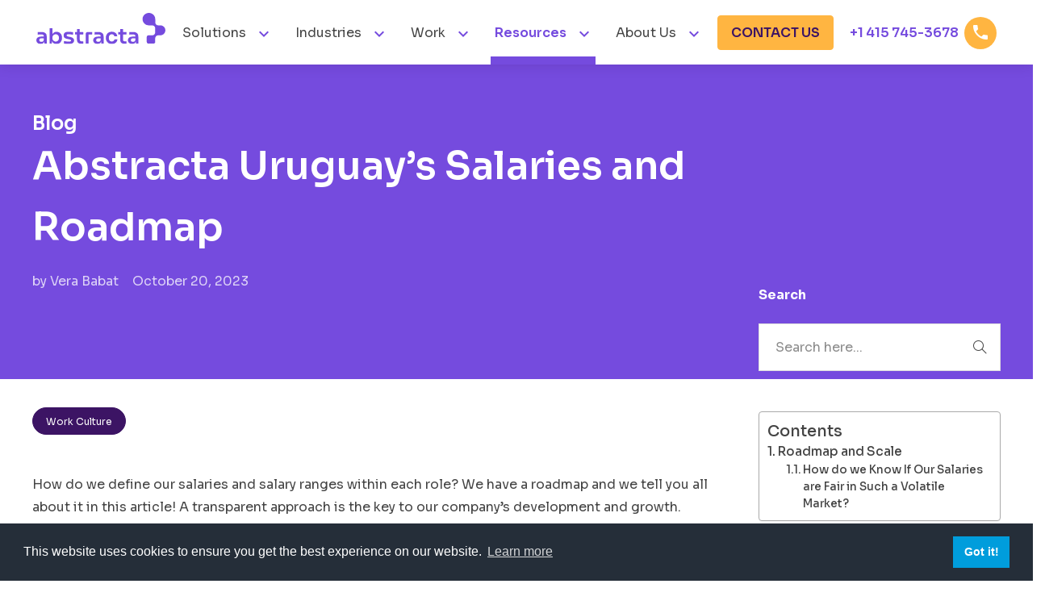

--- FILE ---
content_type: text/html; charset=UTF-8
request_url: https://abstracta.us/blog/work-culture/abstracta-uruguays-salaries-and-roadmap/
body_size: 30596
content:
<!DOCTYPE html>
<html lang="en-US">
<head>
	<meta charset="UTF-8">

	
				
	<meta name='robots' content='max-image-preview:large' />

	<!-- This site is optimized with the Yoast SEO plugin v14.0.2 - https://yoast.com/wordpress/plugins/seo/ -->
	<title>Abstracta Uruguay’s Salaries and Roadmap | Abstracta</title>
	<meta name="description" content="How do we define our salaries and salary ranges within each role? We have a roadmap and we tell you all about it in this article!" />
	<meta name="robots" content="index, follow" />
	<meta name="googlebot" content="index, follow, max-snippet:-1, max-image-preview:large, max-video-preview:-1" />
	<meta name="bingbot" content="index, follow, max-snippet:-1, max-image-preview:large, max-video-preview:-1" />
	<link rel="canonical" href="https://abstracta.us/blog/work-culture/abstracta-uruguays-salaries-and-roadmap/" />
	<meta property="og:locale" content="en_US" />
	<meta property="og:type" content="article" />
	<meta property="og:title" content="Abstracta Uruguay’s Salaries and Roadmap | Abstracta" />
	<meta property="og:description" content="How do we define our salaries and salary ranges within each role? We have a roadmap and we tell you all about it in this article!" />
	<meta property="og:url" content="https://abstracta.us/blog/work-culture/abstracta-uruguays-salaries-and-roadmap/" />
	<meta property="og:site_name" content="Blog about AI-powered quality engineering for teams building complex software | Abstracta" />
	<meta property="article:publisher" content="https://www.facebook.com/AbstractaQA/" />
	<meta property="article:published_time" content="2023-10-20T18:13:27+00:00" />
	<meta property="article:modified_time" content="2025-05-05T21:19:12+00:00" />
	<meta property="og:image" content="https://abstracta.us/wp-content/uploads/2023/10/Abstracta-Uruguays-Salaries-and-Roadmap.png" />
	<meta property="og:image:width" content="1250" />
	<meta property="og:image:height" content="705" />
	<meta name="twitter:card" content="summary_large_image" />
	<meta name="twitter:creator" content="@AbstractaUS" />
	<meta name="twitter:site" content="@AbstractaUS" />
	<script type="application/ld+json" class="yoast-schema-graph">{"@context":"https://schema.org","@graph":[{"@type":"WebSite","@id":"https://abstracta.us/blog/#website","url":"https://abstracta.us/blog/","name":"Blog about AI-powered quality engineering for teams building complex software | Abstracta","description":"AI-powered quality engineering","potentialAction":[{"@type":"SearchAction","target":"https://abstracta.us/blog/?s={search_term_string}","query-input":"required name=search_term_string"}],"inLanguage":"en-US"},{"@type":"ImageObject","@id":"https://abstracta.us/blog/work-culture/abstracta-uruguays-salaries-and-roadmap/#primaryimage","inLanguage":"en-US","url":"https://abstracta.us/wp-content/uploads/2023/10/matt-duncan-IUY_3DvM__w-unsplash-1024x615.jpg"},{"@type":"WebPage","@id":"https://abstracta.us/blog/work-culture/abstracta-uruguays-salaries-and-roadmap/#webpage","url":"https://abstracta.us/blog/work-culture/abstracta-uruguays-salaries-and-roadmap/","name":"Abstracta Uruguay\u2019s Salaries and Roadmap | Abstracta","isPartOf":{"@id":"https://abstracta.us/blog/#website"},"primaryImageOfPage":{"@id":"https://abstracta.us/blog/work-culture/abstracta-uruguays-salaries-and-roadmap/#primaryimage"},"datePublished":"2023-10-20T18:13:27+00:00","dateModified":"2025-05-05T21:19:12+00:00","author":{"@id":"https://abstracta.us/blog/#/schema/person/8c4efd76878fc4b0e2309f0eb5e9f201"},"description":"How do we define our salaries and salary ranges within each role? We have a roadmap and we tell you all about it in this article!","breadcrumb":{"@id":"https://abstracta.us/blog/work-culture/abstracta-uruguays-salaries-and-roadmap/#breadcrumb"},"inLanguage":"en-US","potentialAction":[{"@type":"ReadAction","target":["https://abstracta.us/blog/work-culture/abstracta-uruguays-salaries-and-roadmap/"]}]},{"@type":"BreadcrumbList","@id":"https://abstracta.us/blog/work-culture/abstracta-uruguays-salaries-and-roadmap/#breadcrumb","itemListElement":[{"@type":"ListItem","position":1,"item":{"@type":"WebPage","@id":"https://abstracta.us/blog/","url":"https://abstracta.us/blog/","name":"Home"}},{"@type":"ListItem","position":2,"item":{"@type":"WebPage","@id":"https://abstracta.us/blog/work-culture/","url":"https://abstracta.us/blog/work-culture/","name":"Work Culture"}},{"@type":"ListItem","position":3,"item":{"@type":"WebPage","@id":"https://abstracta.us/blog/work-culture/abstracta-uruguays-salaries-and-roadmap/","url":"https://abstracta.us/blog/work-culture/abstracta-uruguays-salaries-and-roadmap/","name":"Abstracta Uruguay\u2019s Salaries and Roadmap"}}]},{"@type":["Person"],"@id":"https://abstracta.us/blog/#/schema/person/8c4efd76878fc4b0e2309f0eb5e9f201","name":"Vera Babat","image":{"@type":"ImageObject","@id":"https://abstracta.us/blog/#personlogo","inLanguage":"en-US","url":"https://secure.gravatar.com/avatar/cb46e53531297d2e74f6c7e36802d4a5?s=96&d=blank&r=g","caption":"Vera Babat"},"description":"Chief Culture Officer, Abstracta"}]}</script>
	<!-- / Yoast SEO plugin. -->


<link rel='dns-prefetch' href='//fonts.googleapis.com' />
<link rel="alternate" type="application/rss+xml" title="Blog about AI-powered quality engineering for teams building complex software | Abstracta &raquo; Feed" href="https://abstracta.us/blog/feed/" />
<link rel="alternate" type="application/rss+xml" title="Blog about AI-powered quality engineering for teams building complex software | Abstracta &raquo; Comments Feed" href="https://abstracta.us/blog/comments/feed/" />
<script type="text/javascript">
window._wpemojiSettings = {"baseUrl":"https:\/\/s.w.org\/images\/core\/emoji\/14.0.0\/72x72\/","ext":".png","svgUrl":"https:\/\/s.w.org\/images\/core\/emoji\/14.0.0\/svg\/","svgExt":".svg","source":{"concatemoji":"https:\/\/abstracta.us\/wp-includes\/js\/wp-emoji-release.min.js?ver=6.3"}};
/*! This file is auto-generated */
!function(i,n){var o,s,e;function c(e){try{var t={supportTests:e,timestamp:(new Date).valueOf()};sessionStorage.setItem(o,JSON.stringify(t))}catch(e){}}function p(e,t,n){e.clearRect(0,0,e.canvas.width,e.canvas.height),e.fillText(t,0,0);var t=new Uint32Array(e.getImageData(0,0,e.canvas.width,e.canvas.height).data),r=(e.clearRect(0,0,e.canvas.width,e.canvas.height),e.fillText(n,0,0),new Uint32Array(e.getImageData(0,0,e.canvas.width,e.canvas.height).data));return t.every(function(e,t){return e===r[t]})}function u(e,t,n){switch(t){case"flag":return n(e,"\ud83c\udff3\ufe0f\u200d\u26a7\ufe0f","\ud83c\udff3\ufe0f\u200b\u26a7\ufe0f")?!1:!n(e,"\ud83c\uddfa\ud83c\uddf3","\ud83c\uddfa\u200b\ud83c\uddf3")&&!n(e,"\ud83c\udff4\udb40\udc67\udb40\udc62\udb40\udc65\udb40\udc6e\udb40\udc67\udb40\udc7f","\ud83c\udff4\u200b\udb40\udc67\u200b\udb40\udc62\u200b\udb40\udc65\u200b\udb40\udc6e\u200b\udb40\udc67\u200b\udb40\udc7f");case"emoji":return!n(e,"\ud83e\udef1\ud83c\udffb\u200d\ud83e\udef2\ud83c\udfff","\ud83e\udef1\ud83c\udffb\u200b\ud83e\udef2\ud83c\udfff")}return!1}function f(e,t,n){var r="undefined"!=typeof WorkerGlobalScope&&self instanceof WorkerGlobalScope?new OffscreenCanvas(300,150):i.createElement("canvas"),a=r.getContext("2d",{willReadFrequently:!0}),o=(a.textBaseline="top",a.font="600 32px Arial",{});return e.forEach(function(e){o[e]=t(a,e,n)}),o}function t(e){var t=i.createElement("script");t.src=e,t.defer=!0,i.head.appendChild(t)}"undefined"!=typeof Promise&&(o="wpEmojiSettingsSupports",s=["flag","emoji"],n.supports={everything:!0,everythingExceptFlag:!0},e=new Promise(function(e){i.addEventListener("DOMContentLoaded",e,{once:!0})}),new Promise(function(t){var n=function(){try{var e=JSON.parse(sessionStorage.getItem(o));if("object"==typeof e&&"number"==typeof e.timestamp&&(new Date).valueOf()<e.timestamp+604800&&"object"==typeof e.supportTests)return e.supportTests}catch(e){}return null}();if(!n){if("undefined"!=typeof Worker&&"undefined"!=typeof OffscreenCanvas&&"undefined"!=typeof URL&&URL.createObjectURL&&"undefined"!=typeof Blob)try{var e="postMessage("+f.toString()+"("+[JSON.stringify(s),u.toString(),p.toString()].join(",")+"));",r=new Blob([e],{type:"text/javascript"}),a=new Worker(URL.createObjectURL(r),{name:"wpTestEmojiSupports"});return void(a.onmessage=function(e){c(n=e.data),a.terminate(),t(n)})}catch(e){}c(n=f(s,u,p))}t(n)}).then(function(e){for(var t in e)n.supports[t]=e[t],n.supports.everything=n.supports.everything&&n.supports[t],"flag"!==t&&(n.supports.everythingExceptFlag=n.supports.everythingExceptFlag&&n.supports[t]);n.supports.everythingExceptFlag=n.supports.everythingExceptFlag&&!n.supports.flag,n.DOMReady=!1,n.readyCallback=function(){n.DOMReady=!0}}).then(function(){return e}).then(function(){var e;n.supports.everything||(n.readyCallback(),(e=n.source||{}).concatemoji?t(e.concatemoji):e.wpemoji&&e.twemoji&&(t(e.twemoji),t(e.wpemoji)))}))}((window,document),window._wpemojiSettings);
</script>
<style type="text/css">
img.wp-smiley,
img.emoji {
	display: inline !important;
	border: none !important;
	box-shadow: none !important;
	height: 1em !important;
	width: 1em !important;
	margin: 0 0.07em !important;
	vertical-align: -0.1em !important;
	background: none !important;
	padding: 0 !important;
}
</style>
	<link rel='stylesheet' id='wp-block-library-css' href='https://abstracta.us/wp-includes/css/dist/block-library/style.min.css?ver=6.3' type='text/css' media='all' />
<link rel='stylesheet' id='activecampaign-form-block-css' href='https://abstracta.us/wp-content/plugins/activecampaign-subscription-forms/activecampaign-form-block/build/style-index.css?ver=1726245626' type='text/css' media='all' />
<style id='classic-theme-styles-inline-css' type='text/css'>
/*! This file is auto-generated */
.wp-block-button__link{color:#fff;background-color:#32373c;border-radius:9999px;box-shadow:none;text-decoration:none;padding:calc(.667em + 2px) calc(1.333em + 2px);font-size:1.125em}.wp-block-file__button{background:#32373c;color:#fff;text-decoration:none}
</style>
<style id='global-styles-inline-css' type='text/css'>
body{--wp--preset--color--black: #000000;--wp--preset--color--cyan-bluish-gray: #abb8c3;--wp--preset--color--white: #ffffff;--wp--preset--color--pale-pink: #f78da7;--wp--preset--color--vivid-red: #cf2e2e;--wp--preset--color--luminous-vivid-orange: #ff6900;--wp--preset--color--luminous-vivid-amber: #fcb900;--wp--preset--color--light-green-cyan: #7bdcb5;--wp--preset--color--vivid-green-cyan: #00d084;--wp--preset--color--pale-cyan-blue: #8ed1fc;--wp--preset--color--vivid-cyan-blue: #0693e3;--wp--preset--color--vivid-purple: #9b51e0;--wp--preset--gradient--vivid-cyan-blue-to-vivid-purple: linear-gradient(135deg,rgba(6,147,227,1) 0%,rgb(155,81,224) 100%);--wp--preset--gradient--light-green-cyan-to-vivid-green-cyan: linear-gradient(135deg,rgb(122,220,180) 0%,rgb(0,208,130) 100%);--wp--preset--gradient--luminous-vivid-amber-to-luminous-vivid-orange: linear-gradient(135deg,rgba(252,185,0,1) 0%,rgba(255,105,0,1) 100%);--wp--preset--gradient--luminous-vivid-orange-to-vivid-red: linear-gradient(135deg,rgba(255,105,0,1) 0%,rgb(207,46,46) 100%);--wp--preset--gradient--very-light-gray-to-cyan-bluish-gray: linear-gradient(135deg,rgb(238,238,238) 0%,rgb(169,184,195) 100%);--wp--preset--gradient--cool-to-warm-spectrum: linear-gradient(135deg,rgb(74,234,220) 0%,rgb(151,120,209) 20%,rgb(207,42,186) 40%,rgb(238,44,130) 60%,rgb(251,105,98) 80%,rgb(254,248,76) 100%);--wp--preset--gradient--blush-light-purple: linear-gradient(135deg,rgb(255,206,236) 0%,rgb(152,150,240) 100%);--wp--preset--gradient--blush-bordeaux: linear-gradient(135deg,rgb(254,205,165) 0%,rgb(254,45,45) 50%,rgb(107,0,62) 100%);--wp--preset--gradient--luminous-dusk: linear-gradient(135deg,rgb(255,203,112) 0%,rgb(199,81,192) 50%,rgb(65,88,208) 100%);--wp--preset--gradient--pale-ocean: linear-gradient(135deg,rgb(255,245,203) 0%,rgb(182,227,212) 50%,rgb(51,167,181) 100%);--wp--preset--gradient--electric-grass: linear-gradient(135deg,rgb(202,248,128) 0%,rgb(113,206,126) 100%);--wp--preset--gradient--midnight: linear-gradient(135deg,rgb(2,3,129) 0%,rgb(40,116,252) 100%);--wp--preset--font-size--small: 13px;--wp--preset--font-size--medium: 20px;--wp--preset--font-size--large: 36px;--wp--preset--font-size--x-large: 42px;--wp--preset--spacing--20: 0.44rem;--wp--preset--spacing--30: 0.67rem;--wp--preset--spacing--40: 1rem;--wp--preset--spacing--50: 1.5rem;--wp--preset--spacing--60: 2.25rem;--wp--preset--spacing--70: 3.38rem;--wp--preset--spacing--80: 5.06rem;--wp--preset--shadow--natural: 6px 6px 9px rgba(0, 0, 0, 0.2);--wp--preset--shadow--deep: 12px 12px 50px rgba(0, 0, 0, 0.4);--wp--preset--shadow--sharp: 6px 6px 0px rgba(0, 0, 0, 0.2);--wp--preset--shadow--outlined: 6px 6px 0px -3px rgba(255, 255, 255, 1), 6px 6px rgba(0, 0, 0, 1);--wp--preset--shadow--crisp: 6px 6px 0px rgba(0, 0, 0, 1);}:where(.is-layout-flex){gap: 0.5em;}:where(.is-layout-grid){gap: 0.5em;}body .is-layout-flow > .alignleft{float: left;margin-inline-start: 0;margin-inline-end: 2em;}body .is-layout-flow > .alignright{float: right;margin-inline-start: 2em;margin-inline-end: 0;}body .is-layout-flow > .aligncenter{margin-left: auto !important;margin-right: auto !important;}body .is-layout-constrained > .alignleft{float: left;margin-inline-start: 0;margin-inline-end: 2em;}body .is-layout-constrained > .alignright{float: right;margin-inline-start: 2em;margin-inline-end: 0;}body .is-layout-constrained > .aligncenter{margin-left: auto !important;margin-right: auto !important;}body .is-layout-constrained > :where(:not(.alignleft):not(.alignright):not(.alignfull)){max-width: var(--wp--style--global--content-size);margin-left: auto !important;margin-right: auto !important;}body .is-layout-constrained > .alignwide{max-width: var(--wp--style--global--wide-size);}body .is-layout-flex{display: flex;}body .is-layout-flex{flex-wrap: wrap;align-items: center;}body .is-layout-flex > *{margin: 0;}body .is-layout-grid{display: grid;}body .is-layout-grid > *{margin: 0;}:where(.wp-block-columns.is-layout-flex){gap: 2em;}:where(.wp-block-columns.is-layout-grid){gap: 2em;}:where(.wp-block-post-template.is-layout-flex){gap: 1.25em;}:where(.wp-block-post-template.is-layout-grid){gap: 1.25em;}.has-black-color{color: var(--wp--preset--color--black) !important;}.has-cyan-bluish-gray-color{color: var(--wp--preset--color--cyan-bluish-gray) !important;}.has-white-color{color: var(--wp--preset--color--white) !important;}.has-pale-pink-color{color: var(--wp--preset--color--pale-pink) !important;}.has-vivid-red-color{color: var(--wp--preset--color--vivid-red) !important;}.has-luminous-vivid-orange-color{color: var(--wp--preset--color--luminous-vivid-orange) !important;}.has-luminous-vivid-amber-color{color: var(--wp--preset--color--luminous-vivid-amber) !important;}.has-light-green-cyan-color{color: var(--wp--preset--color--light-green-cyan) !important;}.has-vivid-green-cyan-color{color: var(--wp--preset--color--vivid-green-cyan) !important;}.has-pale-cyan-blue-color{color: var(--wp--preset--color--pale-cyan-blue) !important;}.has-vivid-cyan-blue-color{color: var(--wp--preset--color--vivid-cyan-blue) !important;}.has-vivid-purple-color{color: var(--wp--preset--color--vivid-purple) !important;}.has-black-background-color{background-color: var(--wp--preset--color--black) !important;}.has-cyan-bluish-gray-background-color{background-color: var(--wp--preset--color--cyan-bluish-gray) !important;}.has-white-background-color{background-color: var(--wp--preset--color--white) !important;}.has-pale-pink-background-color{background-color: var(--wp--preset--color--pale-pink) !important;}.has-vivid-red-background-color{background-color: var(--wp--preset--color--vivid-red) !important;}.has-luminous-vivid-orange-background-color{background-color: var(--wp--preset--color--luminous-vivid-orange) !important;}.has-luminous-vivid-amber-background-color{background-color: var(--wp--preset--color--luminous-vivid-amber) !important;}.has-light-green-cyan-background-color{background-color: var(--wp--preset--color--light-green-cyan) !important;}.has-vivid-green-cyan-background-color{background-color: var(--wp--preset--color--vivid-green-cyan) !important;}.has-pale-cyan-blue-background-color{background-color: var(--wp--preset--color--pale-cyan-blue) !important;}.has-vivid-cyan-blue-background-color{background-color: var(--wp--preset--color--vivid-cyan-blue) !important;}.has-vivid-purple-background-color{background-color: var(--wp--preset--color--vivid-purple) !important;}.has-black-border-color{border-color: var(--wp--preset--color--black) !important;}.has-cyan-bluish-gray-border-color{border-color: var(--wp--preset--color--cyan-bluish-gray) !important;}.has-white-border-color{border-color: var(--wp--preset--color--white) !important;}.has-pale-pink-border-color{border-color: var(--wp--preset--color--pale-pink) !important;}.has-vivid-red-border-color{border-color: var(--wp--preset--color--vivid-red) !important;}.has-luminous-vivid-orange-border-color{border-color: var(--wp--preset--color--luminous-vivid-orange) !important;}.has-luminous-vivid-amber-border-color{border-color: var(--wp--preset--color--luminous-vivid-amber) !important;}.has-light-green-cyan-border-color{border-color: var(--wp--preset--color--light-green-cyan) !important;}.has-vivid-green-cyan-border-color{border-color: var(--wp--preset--color--vivid-green-cyan) !important;}.has-pale-cyan-blue-border-color{border-color: var(--wp--preset--color--pale-cyan-blue) !important;}.has-vivid-cyan-blue-border-color{border-color: var(--wp--preset--color--vivid-cyan-blue) !important;}.has-vivid-purple-border-color{border-color: var(--wp--preset--color--vivid-purple) !important;}.has-vivid-cyan-blue-to-vivid-purple-gradient-background{background: var(--wp--preset--gradient--vivid-cyan-blue-to-vivid-purple) !important;}.has-light-green-cyan-to-vivid-green-cyan-gradient-background{background: var(--wp--preset--gradient--light-green-cyan-to-vivid-green-cyan) !important;}.has-luminous-vivid-amber-to-luminous-vivid-orange-gradient-background{background: var(--wp--preset--gradient--luminous-vivid-amber-to-luminous-vivid-orange) !important;}.has-luminous-vivid-orange-to-vivid-red-gradient-background{background: var(--wp--preset--gradient--luminous-vivid-orange-to-vivid-red) !important;}.has-very-light-gray-to-cyan-bluish-gray-gradient-background{background: var(--wp--preset--gradient--very-light-gray-to-cyan-bluish-gray) !important;}.has-cool-to-warm-spectrum-gradient-background{background: var(--wp--preset--gradient--cool-to-warm-spectrum) !important;}.has-blush-light-purple-gradient-background{background: var(--wp--preset--gradient--blush-light-purple) !important;}.has-blush-bordeaux-gradient-background{background: var(--wp--preset--gradient--blush-bordeaux) !important;}.has-luminous-dusk-gradient-background{background: var(--wp--preset--gradient--luminous-dusk) !important;}.has-pale-ocean-gradient-background{background: var(--wp--preset--gradient--pale-ocean) !important;}.has-electric-grass-gradient-background{background: var(--wp--preset--gradient--electric-grass) !important;}.has-midnight-gradient-background{background: var(--wp--preset--gradient--midnight) !important;}.has-small-font-size{font-size: var(--wp--preset--font-size--small) !important;}.has-medium-font-size{font-size: var(--wp--preset--font-size--medium) !important;}.has-large-font-size{font-size: var(--wp--preset--font-size--large) !important;}.has-x-large-font-size{font-size: var(--wp--preset--font-size--x-large) !important;}
.wp-block-navigation a:where(:not(.wp-element-button)){color: inherit;}
:where(.wp-block-post-template.is-layout-flex){gap: 1.25em;}:where(.wp-block-post-template.is-layout-grid){gap: 1.25em;}
:where(.wp-block-columns.is-layout-flex){gap: 2em;}:where(.wp-block-columns.is-layout-grid){gap: 2em;}
.wp-block-pullquote{font-size: 1.5em;line-height: 1.6;}
</style>
<link rel='stylesheet' id='titan-adminbar-styles-css' href='https://abstracta.us/wp-content/plugins/anti-spam/assets/css/admin-bar.css?ver=7.2.0' type='text/css' media='all' />
<link rel='stylesheet' id='ez-toc-css' href='https://abstracta.us/wp-content/plugins/easy-table-of-contents/assets/css/screen.min.css?ver=2.0.69.1' type='text/css' media='all' />
<style id='ez-toc-inline-css' type='text/css'>
div#ez-toc-container .ez-toc-title {font-size: 120%;}div#ez-toc-container .ez-toc-title {font-weight: 500;}div#ez-toc-container ul li {font-size: 95%;}div#ez-toc-container ul li {font-weight: 500;}div#ez-toc-container nav ul ul li {font-size: 90%;}
.ez-toc-container-direction {direction: ltr;}.ez-toc-counter ul{counter-reset: item ;}.ez-toc-counter nav ul li a::before {content: counters(item, '.', decimal) '. ';display: inline-block;counter-increment: item;flex-grow: 0;flex-shrink: 0;margin-right: .2em; float: left; }.ez-toc-widget-direction {direction: ltr;}.ez-toc-widget-container ul{counter-reset: item ;}.ez-toc-widget-container nav ul li a::before {content: counters(item, '.', decimal) '. ';display: inline-block;counter-increment: item;flex-grow: 0;flex-shrink: 0;margin-right: .2em; float: left; }
</style>
<link rel='stylesheet' id='bootstrap-css' href='https://abstracta.us/wp-content/themes/jevelin/css/plugins/bootstrap.min.css?ver=3.3.4' type='text/css' media='all' />
<link rel='stylesheet' id='jevelin-plugins-css' href='https://abstracta.us/wp-content/themes/jevelin/css/plugins.css?ver=6.3' type='text/css' media='all' />
<link rel='stylesheet' id='jevelin-shortcodes-css' href='https://abstracta.us/wp-content/themes/jevelin/css/shortcodes.css?ver=6.3' type='text/css' media='all' />
<link rel='stylesheet' id='jevelin-styles-css' href='https://abstracta.us/wp-content/themes/jevelin/style.css?ver=6.3' type='text/css' media='all' />
<link rel='stylesheet' id='jevelin-responsive-css' href='https://abstracta.us/wp-content/themes/jevelin/css/responsive.css?ver=6.3' type='text/css' media='all' />
<link rel='stylesheet' id='jevelin-ie-css' href='https://abstracta.us/wp-content/themes/jevelin/css/ie.css?ver=6.3' type='text/css' media='all' />
<link rel='stylesheet' id='jevelin-font-awesome-css' href='https://abstracta.us/wp-content/themes/jevelin/assets/plugins/font-awesome-4/font-awesome.min.css?ver=6.3' type='text/css' media='all' />
<link rel='stylesheet' id='jevelin-theme-settings-css' href='https://abstracta.us/wp-content/uploads/jevelin-dynamic-styles.css?ver=849480257' type='text/css' media='all' />
<link rel='stylesheet' id='plyr-css' href='https://abstracta.us/wp-content/themes/jevelin/css/plugins/plyr.css?ver=6.3' type='text/css' media='all' />
<link rel='stylesheet' id='jevelin-default-font-css' href='https://fonts.googleapis.com/css?family=Raleway%3A400%2C700&#038;ver=6.3' type='text/css' media='all' />
<link rel='stylesheet' id='jevelin-default-font2-css' href='https://fonts.googleapis.com/css?family=Montserrat%3A400%2C700&#038;ver=6.3' type='text/css' media='all' />
<script type='text/javascript' src='https://abstracta.us/wp-includes/js/jquery/jquery.min.js?ver=3.7.0' id='jquery-core-js'></script>
<script type='text/javascript' src='https://abstracta.us/wp-includes/js/jquery/jquery-migrate.min.js?ver=3.4.1' id='jquery-migrate-js'></script>
<script type='text/javascript' src='https://abstracta.us/wp-content/plugins/sticky-menu-or-anything-on-scroll/assets/js/jq-sticky-anything.min.js?ver=2.1.1' id='stickyAnythingLib-js'></script>
<script type='text/javascript' src='https://abstracta.us/wp-content/themes/jevelin/js/plugins.js?ver=6.3' id='jevelin-plugins-js'></script>
<script type='text/javascript' id='jevelin-scripts-js-extra'>
/* <![CDATA[ */
var jevelin_loadmore_posts = {"ajax_url":"https:\/\/abstracta.us\/wp-admin\/admin-ajax.php"};
var jevelin = {"page_loader":"0","notice":"","header_animation_dropdown_delay":"1000","header_animation_dropdown":"easeOutQuint","header_animation_dropdown_speed":"300","lightbox_opacity":"0.88","lightbox_transition":"elastic","lightbox_window_max_width":"1200","lightbox_window_max_height":"1200","lightbox_window_size":"0.8","page_numbers_prev":"Previous","page_numbers_next":"Next","rtl_support":"","footer_parallax":"","one_pager":"1","wc_lightbox":"jevelin","quantity_button":"on","anchor_scroll_speed":"1000"};
/* ]]> */
</script>
<script type='text/javascript' src='https://abstracta.us/wp-content/themes/jevelin/js/scripts.js?ver=6.3' id='jevelin-scripts-js'></script>
<script type='text/javascript' src='https://abstracta.us/wp-content/themes/jevelin/js/plugins/plyr.min.js?ver=6.3' id='plyr-js'></script>
<link rel="https://api.w.org/" href="https://abstracta.us/blog/wp-json/" /><link rel="alternate" type="application/json" href="https://abstracta.us/blog/wp-json/wp/v2/posts/16080" /><link rel="EditURI" type="application/rsd+xml" title="RSD" href="https://abstracta.us/xmlrpc.php?rsd" />
<meta name="generator" content="WordPress 6.3" />
<link rel='shortlink' href='https://abstracta.us/blog/?p=16080' />
<link rel="alternate" type="application/json+oembed" href="https://abstracta.us/blog/wp-json/oembed/1.0/embed?url=https%3A%2F%2Fabstracta.us%2Fblog%2Fwork-culture%2Fabstracta-uruguays-salaries-and-roadmap%2F" />
<link rel="alternate" type="text/xml+oembed" href="https://abstracta.us/blog/wp-json/oembed/1.0/embed?url=https%3A%2F%2Fabstracta.us%2Fblog%2Fwork-culture%2Fabstracta-uruguays-salaries-and-roadmap%2F&#038;format=xml" />
<!-- Google Tag Manager -->
<script>(function (w, d, s, l, i) {
        w[l] = w[l] || []; w[l].push({
            'gtm.start':
                new Date().getTime(), event: 'gtm.js'
        }); var f = d.getElementsByTagName(s)[0],
            j = d.createElement(s), dl = l != 'dataLayer' ? '&l=' + l : ''; j.async = true; j.src =
                'https://www.googletagmanager.com/gtm.js?id=' + i + dl; f.parentNode.insertBefore(j, f);
    })(window, document, 'script', 'dataLayer', 'GTM-TK678T2');</script>
<!-- End Google Tag Manager -->

<link href="https://fonts.googleapis.com/icon?family=Material+Icons|Material+Icons+Outlined" media="print"
    onload="this.media='all'" rel="stylesheet">
<link rel="preconnect" href="https://fonts.googleapis.com">
<link rel="stylesheet" href="https://cdnjs.cloudflare.com/ajax/libs/font-awesome/6.3.0/css/all.min.css"
    integrity="sha512-SzlrxWUlpfuzQ+pcUCosxcglQRNAq/DZjVsC0lE40xsADsfeQoEypE+enwcOiGjk/bSuGGKHEyjSoQ1zVisanQ=="
    crossorigin="anonymous" referrerpolicy="no-referrer" />
<link rel="preconnect" href="https://fonts.gstatic.com" crossorigin>
<link href="https://fonts.googleapis.com/css2?family=Sora:wght@100..800&display=swap" rel="stylesheet">
<link rel="icon" type="image/png" href="//cl.abstracta.us/wp-content/uploads/2022/08/Vector2-2.ico">
<style>
    /* Hide titlebar and footer */
    .primary-mobile,
    .primary-desktop,
    header.primary-mobile,
    .sh-footer {
        display: none !important;
    }

    /**/

    /* Common */
    .sh-titlebar {
        background-color: #754bde;
        /*background-image: url("/wp-content/themes/jevelin/img/background-curve.svg") !important;*/
        background-position: 0 calc(100% + 1px) !important;
        background-size: 100% !important;
        background-position: 0 100%;
        background-size: 100% !important;
        z-index: 10;
    }

    .sh-titlebar .titlebar-title h1,
    .sh-titlebar .titlebar-title h2,
    .sh-titlebar .titlebar-title h3 {
        color: #fff;
        font-weight: 600;
    }

    .sh-titlebar .sh-titlebar-content {
        padding-top: 0px;
        padding-bottom: 200px;
    }

    #breadcrumbs {
        display: none !important;
    }

    #wrapper {
        z-index: 20;
    }

    a.post-meta-comments {
        color: var(--primary) !important;
    }

    .post-meta-comments [class^=material-icon] {
        vertical-align: middle;
    }

    .post-meta-categories a {
        display: inline-block !important;
        margin-right: 16px;
        margin-bottom: 8px;
    }

    .sh-popover-mini {
        left: unset !important;
        right: 16px !important;
        top: 16px !important;
        color: #754bde !important;
        background-color: #fff !important;
        font-weight: 400;
    }

    .sh-popover-mini .sh-popover-mini-icon {
        margin: 0 0 0 5px;
    }

    .sh-popover-mini .sh-popover-mini-icon.material-icons {
        vertical-align: middle;
        padding-bottom: 3px;
    }

    .sh-popover-mini::before,
    .sh-popover-mini::after {
        display: none;
    }

    /**/

    /* Home */

    /*  */

    /* Post list */

    .blog-list .post-container {
        background: #ffffff;
        box-shadow: 0px 0px 16px rgb(60 20 100 / 20%) !important;
        border-radius: 8px;
        overflow: hidden;
    }

    .blog-list.masonry-shadow .post-item:hover .post-container {
        bottom: 0;
    }

    .blog-list .post-content-container {
        padding: 0 24px;
    }

    .blog-list .post-content {
        padding-bottom: 0;
    }

    .blog-list .post-title h2 {
        margin-top: 24px;
        color: var(--primary-dark);
    }

    .blog-list .post-meta-two {
        border-top: none;
        padding: 24px 0;
        margin-left: 0;
        margin-right: 0;
    }

    .blog-list .post-title h2 {
        font-size: 1.25rem;
        font-weight: normal;
        line-height: 160% !important;
    }

    .blog-list .post-meta-thumb:hover .sh-overlay-style1,
    .blog-list .null-instagram-feed-item:hover .sh-overlay-style1 {
        opacity: 0;
    }

    .blog-list .post-overlay-tags {
        position: absolute;
        right: 0;
        bottom: 0;
        padding: 8px;
        display: flex;
        flex-wrap: wrap-reverse;
        justify-content: end;
    }

    .blog-list .post-overlay-tags a {
        color: var(--primary-light);
        background: var(--primary-dark);
        border: 1px solid var(--primary-dark);
        font-size: 0.75rem;
        padding: 6.5px 16px;
        margin: 8px;
        border-radius: 20px;
        line-height: 160%;
        align-items: center;
        font-weight: 400;
        text-transform: none;
        transition: background .2s, color .2s, border .2s;
    }

    .blog-list .post-overlay-tags a:hover {
        text-decoration: none;
        color: var(--white);
        background: var(--primary);
        border: 1px solid var(--primary);
    }

    .blog-list .link-icon {
        font-weight: normal;
        color: var(--primary) !important;
    }

    .blog-list .link-icon:hover {
        text-decoration: none;
        color: var(--primary-dark) !important;
    }

    /* */

    /* Single blogpost */

    .single-post #wrapper>.sh-page-layout-default {
        padding: 35px 0;
    }

    .single-post .sh-titlebar .sh-titlebar-content {
        padding-bottom: 70px;
        min-height: 360px;
    }

    .single-post .sh-titlebar .titlebar-title h1:first-child {
        margin-bottom: 16px;
    }

    .single-post .sh-titlebar .titlebar-title h1 {
        max-width: 970px;
        line-height: 160% !important;
    }

    .single-post .sh-titlebar .post-meta-one {
        color: var(--white);
        margin-top: 16px;
        opacity: 0.75;
    }

    .single-post .sh-titlebar .post-meta-one .post-meta-date {
        color: var(--white) !important;
        font-weight: normal;
    }

    .single-post .sh-titlebar .post-meta-one .post-meta-author {
        color: var(--white);
    }

    .single-post .sh-titlebar .post-meta-one .post-meta-author .bypostauthor {
        color: var(--white) !important;
        font-weight: normal;
    }

    .single-post .post-meta-data {
        border-bottom: none;
    }

    .blog-style-largeimage .post-item {
        width: 50%;
    }

    .sh-blog-tags-list .tag.tag-primary {
        display: inline-block;
        margin-right: 8px;
        margin-bottom: 8px;
        text-transform: uppercase;
    }

    /*  */

    /* Sidebar search */
    #sidebar {
        max-width: 312px;
    }

    .sh-blog-style2 .widget_search .search-field {
        border-width: 1px !important;
        border: 1px solid #b2b2b2;
        border-radius: 4px !important;
        box-shadow: none !important;
    }

    .sh-blog-style2 .widget_search .search-submit {
        background-color: transparent !important;
    }

    .sh-blog-style2 .widget_search .search-submit i {
        color: #754bde !important;
    }

    /**/

    /* Widget */
    #sidebar .widget-item {
        padding-bottom: 0;
        margin-bottom: 45px;
    }

    /**/

    /* Sidebar categories */
    #sidebar .widget_categories li {
        display: inline-block;
        border: none !important;
        margin-right: 5px;
        padding-top: 8px;
        padding-bottom: 8px;
    }

    #sidebar .widget_categories li a {
        color: var(--primary) !important;
        background: var(--white);
        border: 1px solid var(--primary);
        font-size: 0.75rem;
        padding: 6.5px 16px;
        border-radius: 20px;
        line-height: 160%;
        align-items: center;
        font-weight: 400;
        text-transform: none;
        text-decoration: none;
    }

    #sidebar .widget_categories li a:hover {
        text-decoration: none;
        color: var(--white) !important;
        background: var(--primary);
        border: 1px solid var(--primary);
        transition: background .1s, color .1s, border .1s;
    }

    /**/



    /* Pagination */
    ul.page-numbers,
    .woocommerce nav.woocommerce-pagination ul.page-numbers {
        padding: 16px;
    }

    ul.page-numbers li,
    .woocommerce nav.woocommerce-pagination ul.page-numbers li {
        margin: 0 8px;
    }

    ul.page-numbers a,
    ul.page-numbers span,
    .woocommerce nav.woocommerce-pagination ul.page-numbers a,
    .woocommerce nav.woocommerce-pagination ul.page-numbers span {
        width: 25px;
        height: 25px;
        line-height: 25px;
    }

    ul.page-numbers .prev,
    ul.page-numbers .next,
    .woocommerce nav.woocommerce-pagination ul.page-numbers .prev,
    .woocommerce nav.woocommerce-pagination ul.page-numbers .next {
        width: auto;
    }

    /**/

    /* Media Queries */

    @media (max-width: 550px) {
        .container {
            max-width: 350px !important;
        }
    }

    @media (max-width: 800px) {
        .sh-titlebar {
            padding-top: 100px;
            padding-bottom: 30px;
        }

        .sh-titlebar .titlebar-title h1 {
            font-size: 2.5rem;
        }

        .sh-titlebar .titlebar-title h3,
        .single-post .sh-titlebar .titlebar-title h1:first-child {
            font-size: 1.5rem;
        }

        .home .sh-titlebar {
            padding-bottom: 120px;
        }

        .home #wrapper {
            margin-top: -120px;
        }

    }

    @media (min-width: 801px) {
        .sh-titlebar {
            padding-top: 110px;
        }

        .sh-titlebar .titlebar-title h1 {
            font-size: 3rem;
        }

        .sh-titlebar .titlebar-title h3,
        .single-post .sh-titlebar .titlebar-title h1:first-child {
            font-size: 2rem;
        }


        .home #wrapper {
            margin-top: -190px;
        }

        .single-post #sidebar {
            margin-top: -150px;
        }
    }

    /*  */
</style>
<style>
    /*--- TIPOGRAFIAS ---*/
    :root {
        --primary: #754bde;
        --primary-light: #ab98e5;
        --primary-dark: #3c1464;
        --pale: #f8f6fd;
        --cian: #5acdff;
        --orange: #ff8700;
        --orange-light: #ffb541;
        --dark: #444444;
        --gray: #b2b2b2;
        --gray-light: #e0e0e0;
        --gray-dark: #80868d;
        --success: #3ae29b;
        --warn: #f9bc46;
        --error: #f1406b;
        --black: #000000;
        --white: #ffffff;
        --pale: #f8f6fd;
    }

    * {
        text-rendering: optimizeLegibility;
        -webkit-font-smoothing: antialiased;
        -moz-osx-font-smoothing: grayscale;
    }

    :is(#navbar, #navbar-mobile, #mySidenav) *:focus {
        outline-color: var(--primary) !important;
    }

    :is(#navbar, #navbar-mobile, #mySidenav) a:focus,
    :is(#navbar, #navbar-mobile, #mySidenav) button:focus {
        outline: none !important;
    }

    body.enable-outline :is(#navbar, #navbar-mobile, #mySidenav) a:focus,
    body.enable-outline :is(#navbar, #navbar-mobile, #mySidenav) button:focus {
        outline: auto !important;
    }

    html {
        font-size: 1rem;

    }

    body .tag {
        font-family: "Sora", "serif";
        font-weight: normal;
        line-height: 160%;
        font-size: 0.75rem !important;
        padding: 6.5px 16px;
        border-radius: 20px;
        display: flex;
        align-items: center;
        text-decoration: none;
        text-transform: none;
        transition: color .2s, background .2s, border .2s;
    }

    body .tag:hover {
        text-decoration: none;
    }

    body .tag .icon {
        margin: -5px 0 -5px 8px;
    }

    .tag.tag-primary {
        color: var(--white);
        background: var(--primary);
        border: 1px solid var(--primary);
    }

    .tag.tag-primary:hover {
        color: var(--white);
        background: var(--primary-light);
        border: 1px solid var(--primary-light);
    }

    .tag.tag-primary-dark {
        color: var(--white);
        background: var(--primary-dark);
        border: 1px solid var(--primary-dark);
    }

    .tag.tag-primary-dark:hover {
        color: var(--white) !important;
        background: var(--primary);
        border: 1px solid var(--primary);
    }

    .tag.tag-secondary {
        color: var(--primary);
        background: var(--white);
        border: 1px solid var(--primary);
    }

    .tag.tag-white {
        color: var(--primary);
        background: var(--white);
        border: 1px solid var(--white);
        box-shadow: 0px 0px 16px rgba(60, 20, 100, 0.2);
    }


    @keyframes fade-in {
        0% {
            opacity: 0;
        }

        100% {
            opacity: 1;
        }
    }

    @keyframes fade-out {
        0% {
            opacity: 1;
        }

        100% {
            opacity: 0;
        }
    }

    .button {
        display: inline-block;
        position: relative;
        font-family: Sora;
        font-size: 1.25rem;
        font-weight: 600;
        line-height: 160%;
        border-radius: 4px;
        border: none;
        transition: 0.2s;
        padding: 8px 24px 8px 24px;
    }

    a.button:not([disabled]):not(.disabled):hover {
        text-decoration: none;
    }

    .button-large {
        padding: 16px 32px;
    }

    .button.button-icon-left {
        padding-left: 16px;
    }

    .button.button-icon-right {
        padding-right: 16px;
    }

    .button-large.button-icon-left {
        padding-left: 24px;
    }

    .button-large.button-icon-right {
        padding-right: 24px;
    }

    .button .icon-left {
        margin-right: 16px;
    }

    .button .icon-right {
        margin-left: 16px;
    }

    .button [class^="material-icon"] {
        vertical-align: middle;
        color: inherit;
    }

    .button.loading {
        pointer-events: none;
    }

    .button.loading .content {
        visibility: hidden;
    }

    .button .loading-spinner {
        position: absolute;
        left: 0;
        right: 0;
        top: 0;
        bottom: 0;
        margin-left: auto;
        margin-right: auto;
        margin-top: auto;
        margin-bottom: auto;
        opacity: 0;
    }

    .button.loading .loading-spinner {
        display: inline-block !important;
        animation: fade-in forwards 0.2s ease-in;
    }

    .button-primary {
        background: var(--orange-light);
        text-transform: uppercase;
        color: var(--primary-dark);
        border: 1px solid var(--orange-light);
    }

    .button-primary:not([disabled]):not(.disabled):hover,
    .button-primary:not([disabled]):not(.disabled):active {
        background: var(--primary-dark);
        color: var(--orange-light);
        border: 1px solid var(--primary-dark);
    }

    .button-primary[disabled],
    .button-primary.disabled {
        background: var(--gray);
        border: 1px solid var(--gray);
        color: var(--white);
        pointer-events: none;
    }

    .button-primary-hover-outline {
        background: var(--orange-light);
        text-transform: uppercase;
        color: var(--primary-dark);
        border: 1px solid var(--orange-light);
    }

    .button-primary-hover-outline:not([disabled]):not(.disabled):hover,
    .button-primary-hover-outline:not([disabled]):not(.disabled):active {
        background: var(--white);
        color: var(--orange-light);
        border: 1px solid var(--orange-light);
    }

    .button-primary-hover-outline[disabled],
    .button-primary-hover-outline.disabled {
        background: var(--gray);
        border: 1px solid var(--gray);
        color: var(--white);
        pointer-events: none;
    }

    .button-icon-circle {
        width: 40px;
        height: 40px;
        border-radius: 50%;
        display: inline-block;
        padding: 7px;
        transition: 0.1s ease-in;
        vertical-align: middle;
        text-align: center;
    }

    .button-icon-circle-small {
        width: 24px;
        height: 24px;
        padding: 0;
    }

    .button-secondary {
        background: var(--white);
        text-transform: uppercase;
        color: var(--orange);
        border: 1px solid var(--orange);
    }

    .button-secondary:not([disabled]):not(.disabled):hover,
    .button-secondary:not([disabled]):not(.disabled):active {
        background: var(--white);
        color: var(--primary-dark);
        border: 1px solid var(--primary-dark);
    }

    .button-secondary[disabled],
    .button-secondary.disabled {
        background: var(--white);
        border: 1px solid var(--gray);
        color: var(--gray);
        pointer-events: none;
    }

    .button-secondary-2 {
        background: var(--white);
        text-transform: uppercase;
        color: var(--orange);
        border: 1px solid var(--white);
    }

    .button-secondary-2:not([disabled]):not(.disabled):hover,
    .button-secondary-2:not([disabled]):not(.disabled):active {
        background: var(--white);
        color: var(--orange-light);
        border: 1px solid var(--white);
    }

    .button-secondary-2[disabled],
    .button-secondary-2.disabled {
        background: var(--white);
        border: 1px solid var(--gray);
        color: var(--gray);
        pointer-events: none;
    }


    /* LOADING SPINNER */
    @keyframes loading-spinner-inner {
        0% {
            transform: translate(-50%, -50%) rotate(0deg);
        }

        100% {
            transform: translate(-50%, -50%) rotate(360deg);
        }
    }

    .loading-spinner-inner div {
        position: absolute;
        width: 70px;
        height: 70px;
        border: 10px solid var(--primary);
        border-top-color: transparent !important;
        border-radius: 50%;
    }

    .loading-spinner .loading-spinner-inner div {
        border: 10px solid;
        border-color: inherit;
    }

    .loading-spinner-primary .loading-spinner-inner div {
        border: 10px solid var(--primary);
    }

    .loading-spinner-secondary .loading-spinner-inner div {
        border: 10px solid var(--orange);
    }

    .loading-spinner-white .loading-spinner-inner div {
        border: 10px solid var(--white);
    }

    .loading-spinner-inner div {
        animation: loading-spinner-inner 1s linear infinite;
        top: 50px;
        left: 50px;
    }

    .loading-spinner {
        display: none;
        width: 24px;
        height: 24px;
        overflow: hidden;
        background: rgba(NaN, NaN, NaN, 0);
    }

    .loading-spinner.show {
        display: inline-block;
    }

    .loading-spinner-inner {
        width: 100%;
        height: 100%;
        position: relative;
        transform: translateZ(0) scale(0.24);
        backface-visibility: hidden;
        transform-origin: 0 0;
    }

    .loading-spinner-inner div {
        box-sizing: content-box;
    }

    .input-text>input {
        display: block;
        font-family: Sora;
        font-size: 1rem;
        font-weight: normal;
        width: 100%;
        margin-bottom: -3px !important;
        padding: 16px;
        border-radius: 4px;
        border: 1px solid var(--gray);
        color: var(--dark);
        outline: 0;
        line-height: 160%;
    }

    .input-text>textarea {
        display: block;
        font-family: Sora;
        font-size: 1rem;
        font-weight: normal;
        width: 100%;
        height: 164px;
        margin-bottom: 14px !important;
        padding: 16px;
        border-radius: 4px;
        border: 1px solid var(--gray);
        color: var(--dark);
        outline: 0;
        resize: none;
        margin-bottom: 0 !important;
        line-height: 160%;
    }

    .input-text>input::placeholder,
    .input-text>textarea::placeholder {
        font-style: normal;
        font-family: Sora;
        font-weight: normal;
        font-size: inherit;
    }

    .input-text>label {
        position: absolute;
        font-family: Sora;
        font-size: 1rem;
        font-weight: normal;
        color: var(--gray-dark);
        margin: 0;
        pointer-events: none;
        left: 27px;
        top: 18px;
        border: 10px;
        transition: 0.2s ease all;
        -moz-transition: 0.2s ease all;
        -webkit-transition: 0.2s ease all;
    }

    .input-text>input:valid~label,
    .input-text>textarea:valid~label {
        font-family: "Sora";
        font-weight: normal;
        top: -12px;
        left: 16px;
        font-size: 0.75rem;
        color: var(--primary);
        background-color: #fff;
        padding: 0 8px;
    }

    .input-text input.error,
    .input-text textarea.error {
        border: 1px solid var(--error);
        /* color: var(--error); */
    }

    .input-text input.error~label,
    .input-text textarea.error~label {
        color: var(--error);
    }

    .input-text input.success,
    .input-text textarea.success {
        border: 1px solid var(--success);
        /* color: var(--success); */
    }

    .input-text input.success~label,
    .input-text textarea.success~label {
        color: var(--success);
    }

    .input-text>input:focus,
    .input-text>textarea:focus {
        outline: 0;
        border: 1px solid var(--primary);
        color: var(--dark);
    }

    .input-text>input:focus~label,
    .input-text>textarea:focus~label {
        font-family: "Sora";
        font-weight: normal;
        top: -12px;
        left: 16px;
        font-size: 0.75rem;
        color: var(--primary);
        background-color: #fff;
        padding: 0 8px;
    }

    .error-field {
        color: var(--error);
        font-size: 0.75rem;
        line-height: normal;
    }

    .error-field-white {
        color: var(--error);
        font-size: 0.75rem;
        line-height: normal;
        background: var(--white);
        border-radius: 4px;
        padding: 5px 8px;
        margin: 8px 0;
    }

    .error-field.error-field-large {
        font-size: 1rem;
        margin: 10px 0;
    }

    .input-checkbox input[type="checkbox"] {
        display: none;
    }

    .input-checkbox .input-checkbox-label {
        display: flex;
        align-items: center;
        font-family: Sora;
        font-weight: normal;
        padding: 0;
        cursor: pointer;
    }

    .input-checkbox .input-checkbox-label-content {
        display: inline-block;
        line-height: normal;
    }

    .input-checkbox .input-checkbox-toggle {
        display: inline-block;
        width: 32px;
        height: 32px;
        margin-right: 16px;
    }

    .input-checkbox .input-checkbox-toggle:hover::before {
        background: var(--gray);
    }

    .input-checkbox .input-checkbox-toggle::before {
        content: "";
        color: var(--primary);
        background: var(--gray-light);
        margin: 8px;
        border-radius: 4px;
        border: none;
        display: inline-block;
        height: 16px;
        width: 16px;
        text-align: center;
        vertical-align: middle;
        position: absolute;
        transition: 0.1s ease-in;
    }

    .input-checkbox .input-checkbox-toggle::after {
        content: "";
        display: inline-block;
        border: 1px solid var(--primary);
        border-radius: 4px;
        width: 32px;
        height: 32px;
        transition: 0.1s ease-in;
    }

    .input-checkbox input[type="checkbox"]:checked~* .input-checkbox-toggle::before {
        content: "";
        background: var(--orange);
    }

    .input-checkbox input[type="checkbox"][disabled]~* .input-checkbox-label,
    .input-checkbox input[type="checkbox"].disabled~* .input-checkbox-label {
        pointer-events: none;
    }

    .input-checkbox input[type="checkbox"][disabled]~* .input-checkbox-toggle::before,
    .input-checkbox input[type="checkbox"].disabled~* .input-checkbox-toggle::before {
        color: var(--gray);
        background: var(--gray);
    }

    .input-checkbox input[type="checkbox"][disabled]~* .input-checkbox-toggle::after,
    .input-checkbox input[type="checkbox"].disabled~* .input-checkbox-toggle::after {
        border: 1px solid var(--gray);
    }

    .input-checkbox.error .input-checkbox-toggle::after {
        border: 1px solid var(--error);
    }

    .icon-required {
        color: inherit;
        vertical-align: top;
        font-size: inherit;
    }

    .link-icon {
        transition: color 0.2s;
        display: inline-block;
        vertical-align: unset;
    }

    .link-icon .button-icon-circle {
        color: var(--orange);
        transition: color 0.2s;
        margin-left: 10px;
        background: none;
        border: none;
        vertical-align: middle;
    }

    .link-icon:hover .button-icon-circle {
        color: var(--primary-dark);
    }


    /* BOOTSTRAP TOOLTIP */
    .tooltip .tooltip-inner {
        background: var(--primary);
        font-family: "Sora";
        font-size: 0.75rem;
        padding: 8px 16px;
    }

    .tooltip.top .tooltip-arrow {
        border-top-color: var(--primary);
    }

    .tooltip.left .tooltip-arrow {
        border-left-color: var(--primary);
    }

    .tooltip.bottom .tooltip-arrow {
        border-bottom-color: var(--primary);
    }

    .tooltip.right .tooltip-arrow {
        border-right-color: var(--primary);
    }

    /*  */
</style>
<style>
    #navbar.nav-scroll,
    #navbar-mobile.nav-scroll {
        box-shadow: 0px 0px 16px rgba(60, 20, 100, 0.2);
        background-color: #fff !important;
    }

    @media (max-width: 1199px) {

        html.sidenav-opened,
        html.sidenav-opened body {
            overflow: hidden;
        }

        #navbar {
            display: none;
        }

        #navbar-mobile {
            background-color: transparent !important;
            border: none !important;
            margin: 0;
            padding-top: 15px;
            padding-bottom: 15px;
            padding-left: 32px;
            padding-right: 32px;
            border-radius: 0;
            font-family: Sora-Light;
            position: fixed;
            width: 100%;
            height: 80px;
            top: 0;
            z-index: 1001;
            transition: background 0.3s ease-out, box-shadow 0.3s ease-out;
            display: flex;
            justify-content: space-between;
            align-items: center;
            border-radius: 0;
        }

        #navbar-mobile>.container {
            padding: 0 30px;
        }

        .sidenav {
            display: none;
            height: 100%;
            width: 100%;
            position: fixed;
            z-index: 1000;
            top: 0;
            left: 0;
            background-color: var(--white);
            transition: none;
            padding-top: 110px;
            margin: 0;
            overflow: hidden;
        }

        .sidenav .sidenav-inner {
            overflow-x: auto;
            overflow-y: scroll;
            max-height: calc(100vh - 184px);
        }

        .sidenav .sidenav-header {
            padding: 16px 32px;
            display: flex;
            justify-content: space-between;
            margin-bottom: 32px;
        }

        .sidenav .a-mobile-img {
            padding-left: 32px;
            margin-bottom: 5px;
        }

        .logo-mobile {
            margin-bottom: 10%;
            height: 50px;
        }

        .sidenav ul {
            padding-left: 0;
            list-style: none;
        }

        .sidenav .dropdown-mobile {
            font-family: Sora;
            color: var(--dark);
            font-size: 1rem;
            padding: 0;
            cursor: pointer;
            transition: max-height 0.3s;
            display: none;
        }

        .sidenav .dropdown-mobile a {
            padding: 0 8px 8px 32px;
            text-decoration: none;
            color: inherit;
            display: inline-block;
            font-weight: normal;
        }

        .sidenav .link a {
            text-decoration: none;
            color: inherit;
            display: inline-block;
            font-weight: normal;
        }

        .sidenav .dropdown-mobile a:hover {}

        .sidenav .dropdown-mobile:hover,
        .sidenav .dropdown-mobile.active,
        .sidenav .dropdown-mobile.open,
        .sidenav .link.active,
        .sidenav .link:hover {
            background: var(--primary);
            color: var(--white);
        }

        .sidenav .dropdown-mobile .dropdown-title,
        .sidenav .link a {
            padding: 20px 32px;
            display: block;
        }

        .sidenav .dropdown-mobile .dropdown-title a {
            padding: 0;
        }

        .sidenav .dropdown-mobile .dropdown-title .dropdown-toggle {
            float: right;
            padding-right: 5px;
            background: none;
            border: none;
            transition: transform .2s, color .2s;
        }

        .sidenav .dropdown-mobile .dropdown-title .dropdown-toggle .material-icon-expand {
            vertical-align: middle;
        }

        .sidenav .dropdown-mobile .dropdown-title .dropdown-toggle:focus {
            outline: auto;
        }

        .sidenav .dropdown-mobile.open .dropdown-title .dropdown-toggle {
            transform: rotate(180deg);
        }

        .sidenav .a-mobile {
            font-family: Sora;
            color: var(--dark);
            font-size: 1rem;
            padding-left: 30px;
            padding-top: 20px;
        }

        .sidenav .a-mobile:hover {
            text-decoration: none;
        }

        .sidenav .submenu {
            max-height: 1000px;
            overflow: hidden;
            transition: 0.2s ease-in-out;
            animation: forwards;
            display: none;
        }

        .sidenav .submenu.hide {
            display: block !important;
            max-height: 0;
        }

        .sidenav .submenu {
            transition: background .2s;
        }

        .sidenav .submenu>li:hover {
            background-color: var(--primary);
        }

        .sidenav .submenu>li:hover a {
            color: var(--white);
        }

        .sidenav .dropdown-mobile .submenu li a {
            display: block;
            color: var(--white);
            font-weight: normal;
        }

        .sidenav .dropdown-mobile.open .submenu li.active,
        .sidenav .dropdown-mobile.open .submenu li:hover {
            background: var(--primary-dark);
        }

        .sidenav .submenu>li>a {
            font-family: Sora;
            color: var(--dark);
            font-size: 1rem;
            text-decoration: none;
            padding: 15px 60px !important;
        }

        .sidenav .sidenav-footer {
            display: none;
            justify-content: space-between;
            height: 74px;
            padding: 15px 30px 15px 32px;
            position: fixed;
            bottom: 0;
            width: 100%;
            background: var(--white);
            z-index: 10;
        }

        .sidenav .sidenav-footer-inner {
            display: flex;
            justify-content: space-between;
            height: 100%;
            width: 100%;
        }

    }

    @media (min-width: 1200px) {
        #navbar-mobile {
            display: none;
        }

        .sidenav {
            display: none !important;
        }

        #navbar {
            background-color: transparent;
            border: none;
            padding: 16px 45px 0 45px;
            margin: 0;
            position: fixed;
            width: 100%;
            height: 80px;
            top: 0;
            z-index: 100;
            transition: background 0.3s ease-out, box-shadow 0.3s ease-out;
            border-radius: 0;
            display: flex;
            justify-content: space-between;
            align-items: flex-start;
        }

        #navbar .navbar-right {
            margin-right: 0;
            display: flex;
            align-items: baseline;
            justify-content: flex-end;
        }

        #navbar .logo-menu {
            width: 160px;
        }

        #navbar .dropbtn {
            background-color: transparent;
            color: var(--dark);
            padding: 12px 0 16px 5px;
            margin: 0 10px 9px 10px;
            border: none;
            outline: 0;
            position: static;
        }

        #navbar .dropbtn a {
            font-size: 1rem;
            font-family: Sora;
            font-weight: normal;
        }

        #navbar .dropbtn>a {
            padding: 0;
            color: var(--dark);
            background: transparent;
        }

        #navbar .dropbtn .material-icon-expand {
            color: inherit;
            vertical-align: middle;
        }

        #navbar .dropbtn.active,
        #navbar .dropbtn.open {
            border-bottom: 10px solid var(--primary);
        }

        #navbar .dropbtn.active>a,
        #navbar .dropbtn.open>a {
            color: var(--primary);
            font-weight: 600;
        }



        #navbar .dropbtn:hover>a {
            color: var(--primary);
        }

        #navbar .dropbtn.open>.dropdown-toggle {
            transform: rotate(180deg);
            color: var(--primary);
            font-weight: 600;
            box-shadow: none;
        }

        #navbar .dropbtn:hover .dropdown-toggle {
            color: var(--primary);
        }

        #navbar .dropbtn>a:hover {
            text-decoration: underline;
        }

        #navbar .dropdown-toggle {
            background: none;
            border: none;
            margin: 0 0 0 4px;
            padding: 0 2px;
            transition: transform .2s;
            border-radius: 5px;
            color: var(--primary);
        }

        #navbar .dropdown-toggle:focus {
            outline: auto;
        }

        #navbar .dropdown-menu {
            z-index: 1;
            width: 100%;
            text-align: center;
            background: var(--primary);
            padding: 3.5px 15px;
            list-style: none;
            border-radius: 0;
            top: calc(100% - 2px) !important;
            box-shadow: none;
            border: none;
        }

        #navbar .dropdown-menu li {
            display: inline-block;
        }

        #navbar .dropdown-menu a {
            font-family: Sora;
            font-weight: normal;
            color: var(--white);
            padding: 4px 24px;
            margin: 4px 0;
            text-decoration: none;
            display: inline-block;
            font-size: 1rem;
            border-radius: 20px;
            transition: background .1s ease-out, color .1s ease-out;
            text-align: center;
        }

        #navbar .dropdown-menu a.active,
        #navbar .dropdown-menu a:hover,
        #navbar .dropdown-menu a:focus {
            text-decoration: none;
            color: var(--primary);
            background-color: var(--white);
        }

        #navbar .btn-contact-us {
            margin: 0 5px;
            padding: 8px 16px;
            font-size: 1rem;
        }

        #navbar .btn-contact-us.active {
            background: var(--primary-dark);
            color: var(--orange-light);
            border: 1px solid var(--primary-dark);
        }

        #navbar .drp-phone {
            margin-left: 15px;
        }

        #navbar .drp-phone img {
            margin-left: 5px;
        }

        #btn-phone {
            text-decoration: none !important;
            display: flex;
            align-items: center;
            color: var(--primary);
            font-weight: 600;
        }

        #btn-phone .button-icon-circle {
            background: var(--orange-light);
            color: var(--white);
            margin-left: 7px;
            border: none;
        }

        #btn-phone:hover {
            color: var(--primary-dark)
        }

        #btn-phone:hover .button-icon-circle {
            background: var(--primary-dark);
            color: var(--orange-light);
        }

        .sidenav {
            display: none;
        }

        /* White nav */
        #navbar.white:not(.nav-scroll) .dropbtn>a,
        #navbar.white:not(.nav-scroll) .dropbtn>a:hover {
            color: var(--white);
        }

        #navbar.white:not(.nav-scroll) .dropbtn .material-icon-expand {
            color: var(--white);
        }

        #navbar.white:not(.nav-scroll) .drp-phone a {
            color: var(--white);
        }

        #navbar.white:not(.nav-scroll) .drp-phone a:hover {
            /* color: var(--primary-light); */
        }

        #navbar.white:not(.nav-scroll) .dropbtn.active,
        #navbar.white:not(.nav-scroll) .dropbtn.open {
            border-color: var(--white);
        }

        /*  */
    }
</style>
<nav id="navbar" class="hidden-md hidden-sm hidden-xs nav-scroll">
    <div class="navbar-header">
        <a href="https://abstracta.us/" aria-label="Go to homepage">
            <img alt="Abstracta logo" class="logo-menu"
                src="https://abstracta-static-assets.s3.amazonaws.com/images/logo_abstracta.svg" width="160"
                height="40">
        </a>
    </div>
    <div class="nav navbar-nav navbar-right">
        <div class="btn-group dropbtn">
            <a href="https://abstracta.us/solutions/">
                Solutions
            </a>
            <button type="button" class="dropdown-toggle" data-toggle="dropdown" aria-haspopup="true"
                aria-expanded="false">
                <span class="material-icons material-icon-expand">
                    
                </span>
            </button>
            <ul class="dropdown-menu">
                <li> <a href="https://abstracta.us/solutions/ai-software-development-and-agents">AI Agent Development Services</a></li>
                <li> <a href="https://abstracta.us/solutions/test-strategy">Test Strategy</a>
                </li>
                <li> <a href="https://abstracta.us/solutions/functional-testing-services">Functional Testing</a></li>
                <li> <a href="https://abstracta.us/solutions/test-automation-services">Test Automation</a></li>
                <li> <a href="https://abstracta.us/solutions/performance-testing">Performance Testing</a></li>
                <hr style="margin-top: 5px; margin-bottom: 5px;" />
                <li> <a href="https://abstracta.us/solutions/qa-testing-tools-development">QA Testing Tools</a></li>
                <li> <a href="https://abstracta.us/solutions/accessibility-testing">Accessibility Testing</a></li>
                <li> <a href="https://abstracta.us/solutions/security-testing">Security Testing</a></li>
                <li> <a href="https://abstracta.us/solutions/devops-services">DevOps Services</a></li>
				<li> <a href="https://abstracta.us/solutions/observability-solutions">Observability Services</a></li>
            </ul>
        </div>
		<div class="btn-group dropbtn">
            <a href="https://abstracta.us/industries/">
                Industries
            </a>
            <button type="button" class="dropdown-toggle" data-toggle="dropdown" aria-haspopup="true"
                aria-expanded="false">
                <span class="material-icons material-icon-expand">
                    
                </span>
            </button>

            <ul class="dropdown-menu">
                <li> <a href="https://abstracta.us/industries/healthcare-software-development-services">Healthcare</a></li>
                <li> <a href="https://abstracta.us/industries/financial">Financial</a></li>
                <li> <a href="https://abstracta.us/industries/technology">Technology</a></li>
                <li> <a href="https://abstracta.us/industries/ecommerce">E-commerce</a></li>
            </ul>
        </div>
        <div class="btn-group dropbtn">
            <a href="#!">Work</a>
            <button type="button" class="dropdown-toggle" data-toggle="dropdown" aria-haspopup="true"
                aria-expanded="false">
                <span class="material-icons material-icon-expand">
                    
                </span>
            </button>
            <ul class="dropdown-menu">
                <li> <a href="https://abstracta.us/work/quality-engineering-services/">How We Work</a></li>
                <li> <a href="https://abstracta.us/why-us/case-studies/">Case Studies</a> </li>
                <li> <a href="https://abstracta.us/why-us/clients">Clients</a></li>
                <li> <a href="https://abstracta.us/why-us/partners">Partners</a></li>
                <li> <a href="https://github.com/abstracta" target="_blank"><i class="fa-brands fa-github"></i> GitHub</a></li>
            </ul>
        </div>
        <div class="btn-group dropbtn active">
            <a href="#!">Resources</a>
            <button type="button" class="dropdown-toggle" data-toggle="dropdown" aria-haspopup="true"
                aria-expanded="false">
                <span class="material-icons material-icon-expand">
                    
                </span>
            </button>
            <ul class="dropdown-menu">
                <li> <a href="https://abstracta.us/blog/" class="active">Blog</a></li>
                <li> <a href="https://abstracta.us/resources/maturity-assessments">Assessments </a></li>
				<li> <a href="https://abstracta.us/resources/books">Books</a></li>
                <li> <a href="https://abstracta.us/software-testing-podcast">Podcast</a> </li>
                <li><a href="https://abstracta.us/video">Video</a></li>
                </li>
                <li> <a href="https://abstracta.us/events">Events</a>
                </li>
            </ul>
        </div>
        <div class="btn-group dropbtn">
            <a href="#!">About Us</a>
            <button type="button" class="dropdown-toggle" data-toggle="dropdown" aria-haspopup="true"
                aria-expanded="false">
                <span class="material-icons material-icon-expand">
                    
                </span>
            </button>
            <ul class="dropdown-menu">
                <li> <a href="https://abstracta.us/why-us/company">Company</a></li>
                <li> <a href="https://abstracta.us/why-us/people">People</a> </li>
                <li> <a href="https://abstracta.us/why-us/careers">Careers</a> </li>
                <li><a target="_blank" href="https://abstracta.academy/">Academy</a></li>
                <li><a target="_blank" href="https://qualitysenseconf.com/">QSConf</a></li>
                <li><a target="_blank" href="https://amplify.abstracta.us/">Amplify</a></li>
            </ul>
        </div>
        <div class="">
            <a href="https://abstracta.us/contact-us" class="button button-primary btn-contact-us">CONTACT
                US</a>
        </div>
        <div class="drp-phone">
            <a id="btn-phone" href="tel:0014157453678">+1 415 745-3678
                <span class="button-icon-circle">
                    <span class="material-icons material-icon-expand">
                        
                    </span>
                </span>
            </a>
        </div>
    </div>
</nav>
<nav id="navbar-mobile" class="hidden-lg nav-scroll">
    <div class="">
        <a href="https://abstracta.us/" aria-label="Go to homepage">
            <img alt="Abstracta logo" class="logo-menu"
                src="https://abstracta-static-assets.s3.amazonaws.com/images/logo_abstracta.svg"></a>
    </div>
    <div class="">
        <button class="button-icon-circle button-primary open-nav" role="combobox" aria-haspopup="true"
            aria-expanded="false" aria-label="Open navigation menu" id="btn-toggle-mobile-nav">
            <span class="material-icons">
                
            </span>
        </button>
    </div>
</nav>
<aside id="mySidenav" class="sidenav" role="dialog" aria-modal="false" aria-label="Navigation menu">
    <ul class="sidenav-inner">
        <li class="nav-item dropdown-mobile">
            <span class="dropdown-title">
                <a href="https://abstracta.us/solutions/">
                    Solutions
                </a>
                <button class="dropdown-toggle" role="combobox" aria-haspopup="true" aria-expanded="false">
                    <span class="material-icons material-icon-expand">
                        
                    </span>
                </button>
            </span>
            <ul id="sol" class="submenu">
                <li> <a href="https://abstracta.us/solutions/ai-software-development-and-agents">AI Agent Development Services</a></li>
                <li> <a href="https://abstracta.us/solutions/test-strategy">Test Strategy</a></li>
                <li> <a href="https://abstracta.us/solutions/functional-testing-services">Functional Testing</a></li>
                <li> <a href="https://abstracta.us/solutions/test-automation-services">Test Automation</a></li>
                <li> <a href="https://abstracta.us/solutions/performance-testing">Performance Testing</a></li>
                <li> <a href="https://abstracta.us/solutions/qa-testing-tools-development">QA Testing Tools</a></li>
                <li> <a href="https://abstracta.us/solutions/accessibility-testing">Accessibility Testing</a></li>
                <li> <a href="https://abstracta.us/solutions/security-testing">Security Testing</a></li>
                <li> <a href="https://abstracta.us/solutions/devops-services">DevOps Services</a></li>
				<li> <a href="https://abstracta.us/solutions/observability-solutions">Observability Services</a></li>
            </ul>
        </li>
		<li class="nav-item dropdown-mobile">
            <span class="dropdown-title">
                <a href="https://abstracta.us/industries/">
                    Industries
                </a>
                <button class="dropdown-toggle" role="combobox" aria-haspopup="true" aria-expanded="false">
                    <span class="material-icons material-icon-expand">
                        
                    </span>
                </button>
            </span>
            <ul id="ind" class="submenu">
                <li> <a href="https://abstracta.us/industries/healthcare-software-development-services">Healthcare</a></li>
                <li> <a href="https://abstracta.us/industries/financial">Financial</a></li>
                <li> <a href="https://abstracta.us/industries/technology">Technology</a></li>
                <li> <a href="https://abstracta.us/industries/ecommerce">E-commerce</a></li>
            </ul>
        </li>
        <li class="nav-item dropdown-mobile">
            <span class="dropdown-title">
                <a href="#!">
                    Work
                </a>
                <button class="dropdown-toggle" role="combobox" aria-haspopup="true" aria-expanded="false">
                    <span class="material-icons material-icon-expand">
                        
                    </span>
                </button>
            </span>
            <ul id="ind" class="submenu">
                <li> <a href="https://abstracta.us/work/quality-engineering-services/">How We Work</a></li>
                <li> <a href="https://abstracta.us/why-us/case-studies/">Case Studies</a></li>
                <li> <a href="https://abstracta.us/why-us/clients">Clients</a></li>
                <li> <a href="https://abstracta.us/why-us/partners">Partners</a>
                <li> <a href="https://github.com/abstracta" target="_blank"><i class="fa-brands fa-github"></i> GitHub</a></li>
            </ul>
        </li>
        <li class="nav-item dropdown-mobile">
            <span class="dropdown-title">
                <a href="#!">Resources</a>
                <button class="dropdown-toggle" role="combobox" aria-haspopup="true" aria-expanded="false">
                    <span class="material-icons material-icon-expand">
                        
                    </span>
                </button>
                </i></span>
            <ul id="ins" class="submenu">
                <li class="active"> <a href="https://abstracta.us/blog/">Blog</a></li>
                <li> <a href="https://abstracta.us/resources/maturity-assessments">Assessments </a></li>
				<li> <a href="https://abstracta.us/resources/books">Books</a></li>
                <li> <a href="https://abstracta.us/software-testing-podcast">Podcast </a> </li>
                <li><a href="https://abstracta.us/video">Video</a></li>
                <li><a href="https://abstracta.us/events">Events</a></li>
            </ul>
        </li>
        <li class="nav-item dropdown-mobile">
            <span class="dropdown-title">
                <a href="#!">
                    About Us
                </a>
                <button class="dropdown-toggle" role="combobox" aria-haspopup="true" aria-expanded="false">
                    <span class="material-icons material-icon-expand">
                        
                    </span>
                </button>
            </span>
            <ul id="wu" class="submenu">
                <li> <a href="https://abstracta.us/why-us/company">Company</a></li>
                <li> <a href="https://abstracta.us/why-us/people">People</a> </li>
                <li> <a href="https://abstracta.us/why-us/careers">Careers</a> </li>
                <li> <a target="_blank" href="http://abstracta.academy/">Academy</a></li>
                <li> <a target="_blank" href="https://qualitysenseconf.com/">QSConf</a> </li>
                <li><a target="_blank" href="https://amplify.abstracta.us/">Amplify</a></li>
            </ul>
        </li>
        <li class="sidenav-footer">
            <div class="sidenav-footer-inner">
                <a class="button button-primary" href="https://abstracta.us/contact-us">Contact Us</a>
                <a href="tel:0014157453678" aria-label="Contact phone" class="button-icon-circle button-primary">
                    <span class="material-icons material-icon-expand">
                        
                    </span>
                </a>
            </div>
        </li>
    </ul>
</aside>		<script>
			document.documentElement.className = document.documentElement.className.replace( 'no-js', 'js' );
		</script>
				<style>
			.no-js img.lazyload { display: none; }
			figure.wp-block-image img.lazyloading { min-width: 150px; }
							.lazyload, .lazyloading { opacity: 0; }
				.lazyloaded {
					opacity: 1;
					transition: opacity 400ms;
					transition-delay: 0ms;
				}
					</style>
							<style type="text/css" id="wp-custom-css">
			.home #ez-toc-container {
	display: none;
}

html body, html .menu-item a {
    font-family: "Sora" !important;
    color: #444444;
    font-size: 16px;
    line-height: 25.6px;
}

body h1, body h2, body h3, body h4, body h5, body h6, .sh-heading span.sh-heading-content {
    font-family: "Sora";
    color: #444444;
}

a {
    color: #754bde;
}

#comments {
	display: none !important;
}

.contact-form input[type="submit"], .sh-back-to-top:hover, .sh-dropcaps-full-square-tale, .sh-404-button, .woocommerce .wc-forward, .woocommerce .checkout-button, .woocommerce div.product form.cart button, .woocommerce .button:not(.add_to_cart_button), .sh-blog-tag-item, .sh-comments .submit, .sh-sidebar-search-active .search-field, .sh-nav .sh-nav-cart .buttons a.checkout, ul.page-numbers .current, ul.page-numbers .current:hover, .post-background, .post-item .post-category .post-category-list, .cart-icon span, .comment-input-required, .widget_tag_cloud a:hover, .widget_product_tag_cloud a:hover, .woocommerce #respond input#submit, .sh-portfolio-overlay1-bar, .sh-pricing-button-style4, .sh-pricing-button-style11, .sh-revslider-button2, .sh-portfolio-default2 .sh-portfolio-title, .sh-recent-posts-widgets-count, .sh-filter-item.active:after, .blog-style-largedate .post-comments, .sh-video-player-style1 .sh-video-player-image-play, .sh-video-player-style2 .sh-video-player-image-play:hover, .sh-video-player-style2 .sh-video-player-image-play:focus, .woocommerce .woocommerce-tabs li a:after, .sh-image-gallery .slick-dots li.slick-active button, .sh-recent-posts-carousel .slick-dots li.slick-active button, .sh-recent-products-carousel .slick-dots li.slick-active button, .sh-settings-container-bar .sh-progress-status-value, .post-password-form input[type="submit"], .wpcf7-form .wpcf7-submit, .sh-portfolio-filter-style3 .sh-filter-item.active .sh-filter-item-content, .sh-portfolio-filter-style4 .sh-filter-item:hover .sh-filter-item-content, .sh-woocommerce-categories-count, .sh-woocommerce-products-style2 .woocommerce ul.products li.product .add_to_cart_button:hover, .woocomerce-styling.sh-woocommerce-products-style2 ul.products li.product .add_to_cart_button:hover, .sh-icon-group-style2 .sh-icon-group-item:hover, .sh-text-background, .plyr--audio .plyr__control.plyr__tab-focus, .plyr--audio .plyr__control:hover, .plyr--audio .plyr__control[aria-expanded=true], .sh-jevelin-style3 .widget_price_filter .ui-slider .ui-slider-range {
    background-color: #754bde !important;
}

.logo-menu {
	min-height: 32px !important;
}

.sh-tabs-filter li a, .woocommerce .woocommerce-tabs li:not(.active) a, .woocommerce .product .posted_in a, .woocommerce .product .tagged_as a, .woocommerce .product .woocommerce-review-link, .woocommerce-checkout #payment div.payment_box, .sh-default-color a, .sh-default-color, .post-meta-two a, #sidebar a, .logged-in-as a, .post-meta-author a, .sh-social-share-networks .jssocials-share i, .sh-header-left-side .sh-header-copyrights-text a, .wpcf7-form-control-wrap .simpleselect {
    color: #444444 !important;
}

.sh-post-author {
	display: none !important;
}

.sh-back-to-top{
	right: 80px !important;
	bottom: 20px !important;
}

#search-6 > h3 {
	color: #ffffff;
}		</style>
				
</head>
<body class="post-template-default single single-post postid-16080 single-format-standard singular sh-header-mobile-spacing-compact sh-body-header-sticky carousel-dot-style1 carousel-dot-spacing-5px carousel-dot-size-standard">


	
	<div id="page-container" class="">
		

									
					<div role="banner" itemscope="itemscope" itemtype="http://schema.org/WPHeader">
						<header class="primary-mobile">
							
<div id="header-mobile" class="sh-header-mobile">
	<div class="sh-header-mobile-navigation">
		

		<div class="container">
			<div class="sh-table">
				<div class="sh-table-cell sh-group">

										            <div class="header-logo sh-group-equal">
                <a href="https://abstracta.us/blog/" class="header-logo-container sh-table-small" rel="home">
                    
                        <div class="sh-table-cell">
                            <img   alt="Blog about AI-powered quality engineering for teams building complex software | Abstracta" data-src="https://abstracta.us/wp-content/themes/jevelin/img/logo.png" class="sh-standard-logo lazyload" src="[data-uri]" /><noscript><img   alt="Blog about AI-powered quality engineering for teams building complex software | Abstracta" data-src="https://abstracta.us/wp-content/themes/jevelin/img/logo.png" class="sh-standard-logo lazyload" src="[data-uri]" /><noscript><img class="sh-standard-logo" src="https://abstracta.us/wp-content/themes/jevelin/img/logo.png" alt="Blog about AI-powered quality engineering for teams building complex software | Abstracta" /></noscript></noscript>
                            <img   alt="Blog about AI-powered quality engineering for teams building complex software | Abstracta" data-src="https://abstracta.us/wp-content/themes/jevelin/img/logo.png" class="sh-sticky-logo lazyload" src="[data-uri]" /><noscript><img   alt="Blog about AI-powered quality engineering for teams building complex software | Abstracta" data-src="https://abstracta.us/wp-content/themes/jevelin/img/logo.png" class="sh-sticky-logo lazyload" src="[data-uri]" /><noscript><img class="sh-sticky-logo" src="https://abstracta.us/wp-content/themes/jevelin/img/logo.png" alt="Blog about AI-powered quality engineering for teams building complex software | Abstracta" /></noscript></noscript>
                            <img   alt="Blog about AI-powered quality engineering for teams building complex software | Abstracta" data-src="https://abstracta.us/wp-content/themes/jevelin/img/logo.png" class="sh-light-logo lazyload" src="[data-uri]" /><noscript><img   alt="Blog about AI-powered quality engineering for teams building complex software | Abstracta" data-src="https://abstracta.us/wp-content/themes/jevelin/img/logo.png" class="sh-light-logo lazyload" src="[data-uri]" /><noscript><img class="sh-light-logo" src="https://abstracta.us/wp-content/themes/jevelin/img/logo.png" alt="Blog about AI-powered quality engineering for teams building complex software | Abstracta" /></noscript></noscript>
                        </div>

                                    </a>
            </div>

    
				</div>
				<div class="sh-table-cell">

										<nav id="header-navigation-mobile" class="header-standard-position">
						<div class="sh-nav-container">
							<ul class="sh-nav">

															    
        <li class="menu-item sh-nav-dropdown">
            <a>
            <div class="sh-table-full">
                <div class="sh-table-cell">
                    <span class="c-hamburger c-hamburger--htx">
                        <span>Toggle menu</span>
                    </span>
                </div>
            </div></a>
        </li>
							</ul>
						</div>
					</nav>

				</div>
			</div>
		</div>
	</div>

	<nav class="sh-header-mobile-dropdown">
		<div class="container sh-nav-container">
			<ul class="sh-nav-mobile"></ul>
		</div>

		<div class="container sh-nav-container">
					</div>

			</nav>
</div>
						</header>
						<header class="primary-desktop">
							
<div class="sh-header-height">
	<div class="sh-header sh-header-1 sh-sticky-header">
		<div class="container">
			<div class="sh-table">
				<div class="sh-table-cell sh-group">

										            <div class="header-logo sh-group-equal">
                <a href="https://abstracta.us/blog/" class="header-logo-container sh-table-small" rel="home">
                    
                        <div class="sh-table-cell">
                            <img   alt="Blog about AI-powered quality engineering for teams building complex software | Abstracta" data-src="https://abstracta.us/wp-content/themes/jevelin/img/logo.png" class="sh-standard-logo lazyload" src="[data-uri]" /><noscript><img   alt="Blog about AI-powered quality engineering for teams building complex software | Abstracta" data-src="https://abstracta.us/wp-content/themes/jevelin/img/logo.png" class="sh-standard-logo lazyload" src="[data-uri]" /><noscript><img class="sh-standard-logo" src="https://abstracta.us/wp-content/themes/jevelin/img/logo.png" alt="Blog about AI-powered quality engineering for teams building complex software | Abstracta" /></noscript></noscript>
                            <img   alt="Blog about AI-powered quality engineering for teams building complex software | Abstracta" data-src="https://abstracta.us/wp-content/themes/jevelin/img/logo.png" class="sh-sticky-logo lazyload" src="[data-uri]" /><noscript><img   alt="Blog about AI-powered quality engineering for teams building complex software | Abstracta" data-src="https://abstracta.us/wp-content/themes/jevelin/img/logo.png" class="sh-sticky-logo lazyload" src="[data-uri]" /><noscript><img class="sh-sticky-logo" src="https://abstracta.us/wp-content/themes/jevelin/img/logo.png" alt="Blog about AI-powered quality engineering for teams building complex software | Abstracta" /></noscript></noscript>
                            <img   alt="Blog about AI-powered quality engineering for teams building complex software | Abstracta" data-src="https://abstracta.us/wp-content/themes/jevelin/img/logo.png" class="sh-light-logo lazyload" src="[data-uri]" /><noscript><img   alt="Blog about AI-powered quality engineering for teams building complex software | Abstracta" data-src="https://abstracta.us/wp-content/themes/jevelin/img/logo.png" class="sh-light-logo lazyload" src="[data-uri]" /><noscript><img class="sh-light-logo" src="https://abstracta.us/wp-content/themes/jevelin/img/logo.png" alt="Blog about AI-powered quality engineering for teams building complex software | Abstracta" /></noscript></noscript>
                        </div>

                                    </a>
            </div>

    
				</div>
				<div class="sh-table-cell">

										<nav id="header-navigation" class="header-standard-position">
						        <div class="sh-nav-container">
            <ul class="sh-nav">
                <li class="menu-item">
                    <a href="https://abstracta.us/wp-admin/nav-menus.php?action=edit">
                        Assign menu                    </a>
                </li>
            </ul>
        </div>
						</nav>

				</div>
			</div>
		</div>

		
<div  id="header-search" class="sh-header-search">
	<div class="sh-table-full">
		<div class="sh-table-cell">

			<div class="line-test">
				<div class="container">

					<form method="get" class="sh-header-search-form" action="https://abstracta.us/blog/">
						<input type="search" class="sh-header-search-input" placeholder="Search Here.." value="" name="s" required />
						<button type="submit" class="sh-header-search-submit">
							<i class="icon-magnifier"></i>
						</button>
						<div class="sh-header-search-close close-header-search">
							<i class="ti-close"></i>
						</div>

											</form>

				</div>
			</div>

		</div>
	</div>
</div>
	</div>
</div>
						</header>
					</div>

							
			
	
		
		
			<div class="sh-titlebar sh-titlebar-mobile-layout-compact sh-titlebar-mobile-title-on">
				
				<div class="container">
					<div class="sh-table sh-titlebar-content sh-titlebar-height-medium">
						<div class="titlebar-title sh-table-cell">

							<h2>
								Blog							</h2>
							
							<!-- MODIFIED -->
															<h1 itemprop="headline" class="post-title"> Abstracta Uruguay’s Salaries and Roadmap</h1>
								<div class="post-meta post-meta-one">
									
        <span class="post-meta-author">
            by            <a href="https://abstracta.us/blog/author/vera/" class="bypostauthor" itemprop="url" rel="author">
                Vera Babat            </a>
        </span>

                    <time class="updated semantic" itemprop="dateModified" datetime="2025-05-05T21:19:12+00:00"></time>
            <a href="https://abstracta.us/blog/work-culture/abstracta-uruguays-salaries-and-roadmap/" class="post-meta-date sh-default-color">October 20, 2023</a>
        
    								</div>
														<!-- END -->

						</div>
						<div class="title-level sh-table-cell">

							<div id="breadcrumbs" class="breadcrumb-trail breadcrumbs"><span class="item-home"><a class="bread-link bread-home" href="https://abstracta.us/blog/" title="Home">Home</a></span><span class="separator"> &gt; </span><span class="item-cat"><a href="https://abstracta.us/blog/work-culture/">Work Culture</a></span><span class="separator"> &gt; </span><span class="item-current item-16080"><span class="bread-current bread-16080" title="Abstracta Uruguay’s Salaries and Roadmap">Abstracta Uruguay’s Salaries and Roadmap</span></span></div>
						</div>
					</div>
				</div>
			</div>

					

		

        

			<div id="wrapper">
				

				<div class="content-container sh-page-layout-default">
									<div class="container entry-content">
				
				

			<div id="content" class="content-with-sidebar-right">
			<div class="blog-single blog-style-large">
				
	<article id="post-16080" class="post-item post-item-single post-16080 post type-post status-publish format-standard hentry category-work-culture tag-roadmap tag-salaries">
		<div class="post-container">
			<!-- MODIFIED -->

			<!--  -->

			<!-- -->

			<!-- <a href="https://abstracta.us/blog/work-culture/abstracta-uruguays-salaries-and-roadmap/" class="post-title">
									<h1 itemprop="headline">Abstracta Uruguay’s Salaries and Roadmap</h1>
							</a> -->

			<!-- <div class="post-meta-data sh-columns">
				<div class="post-meta post-meta-one">
					
        <span class="post-meta-author">
            by            <a href="https://abstracta.us/blog/author/vera/" class="bypostauthor" itemprop="url" rel="author">
                Vera Babat            </a>
        </span>

                    <time class="updated semantic" itemprop="dateModified" datetime="2025-05-05T21:19:12+00:00"></time>
            <a href="https://abstracta.us/blog/work-culture/abstracta-uruguays-salaries-and-roadmap/" class="post-meta-date sh-default-color">October 20, 2023</a>
        
    				</div>
				
			</div> -->
			
			<div class="post-meta-data sh-columns">
				<!-- 
        <div class="sh-columns post-meta-comments">
            <span class="post-meta-categories">
                <i class="icon-tag"></i>
                <a href="https://abstracta.us/blog/work-culture/" rel="category tag">Work Culture</a>            </span>

                            <div></div>
                    </div>

     -->
				
				
				<div class="post-meta-categories">
					<a href="https://abstracta.us/blog/work-culture/" rel="category tag" class="tag tag-primary-dark">Work Culture</a>				</div>
			
				<div class="post-meta-comments">
																<div></div>
									</div>
			</div>
			<!-- END -->

			<div class="post-content" itemprop="text">
				
<p>How do we define our salaries and salary ranges within each role? We have a roadmap and we tell you all about it in this article! A transparent approach is the key to our company&#8217;s development and growth.</p>



<figure class="wp-block-image size-large"><a href="https://abstracta.us/wp-content/uploads/2023/10/matt-duncan-IUY_3DvM__w-unsplash-scaled.jpg"><img decoding="async"  alt=""  data-src="https://abstracta.us/wp-content/uploads/2023/10/matt-duncan-IUY_3DvM__w-unsplash-1024x615.jpg" class="wp-image-16081 lazyload" src="[data-uri]" /><noscript><img decoding="async" src="https://abstracta.us/wp-content/uploads/2023/10/matt-duncan-IUY_3DvM__w-unsplash-1024x615.jpg" alt="" class="wp-image-16081"/></noscript></a></figure>



<p><strong>The value of being part of Abstracta is largely given by the intangibles of truly being part of a team. A team in which we accompany and empower each other, as part of the humanistic culture that characterizes us.</strong></p>



<p><strong>We care about creating a warm and caring work community. We believe that it is key to forging confidence and solidity in our clients. And also to provide conditions that promote well-being to those who are part of it.</strong></p>



<p>We are aware of the positive impact we can generate by offering quality job opportunities. How? With a holistic view not only of the services we offer but also of the way, we carry them out.</p>



<p>We achieve part of this through <strong>fair and competitive salaries and specially designed benefits </strong>that reflect our culture.</p>



<h2 class="wp-block-heading"><span class="ez-toc-section" id="Roadmap_and_Scale"></span><strong>Roadmap and Scale</strong><span class="ez-toc-section-end"></span></h2>



<p>At Abstracta, we developed two interconnected tools within the framework of a clear and transparent career plan. We did this with the aim of minimizing the impact of biases and gaps<strong>. These tools are our roadmap, which helps to visualize a clear career plan, and Scale, a self-developed salary calculator.</strong></p>



<p><strong>On the one hand, our roadmap serves as a tool for team members to understand what&#8217;s expected of them in their current and future roles. By doing so, they can learn what is required to work according to Abstracta&#8217;s values, what direction they might take, and how to keep on growing.</strong></p>



<p><strong>We have rubrics that allow us to clearly describe the skills required for each level of seniority. These rubrics set expectations, facilitate performance evaluations, and recognize effort and work excellence.</strong></p>



<p>&#8220;Having all this described in such detail generates agreements for all areas of leadership, which translates into transparency. This is very relevant because it allows us to have clarity about what is needed to grow professionally,&#8221; explained Lucía Pérez, psychologist and leader of Abstracta&#8217;s People Care team.</p>



<p>&#8220;Soft<em> skills</em> are central to our roadmap. In fact, we call them Core Skills. While the tasks may vary according to the role and area of expertise, we need to improve how we do our work to grow professionally and personally,&#8221; she said.</p>



<p>Although we have understood this to be very relevant for some time, we are increasingly convinced that human skills can be differentiated due to advances in areas such as Artificial Intelligence.<br><br>Each seniority level has an estimated period of duration and a maximum recommended time. All this with a leadership team and the support of our People Care team, to promote the growth and advancement in the career plan of each member.</p>



<p>On the other hand<strong>, Scale is a salary calculator that takes into account the advancement of each person in their role. </strong>For each seniority, there is a salary range. In order to determine the salary, in addition to the seniority level, we consider elements in their profiles and performances in their roadmaps that are linked to our pillars.</p>



<p>✔️Continuous learning and education.</p>



<p>✔️Competencies in bilingual communication skills.</p>



<p>✔️Intellectual humility and generosity of knowledge.</p>



<p>✔️Coconstruction of culture.</p>



<p><strong>On a semi-annual basis, our People Care team, together with the leaders of all areas, proactively evaluates the performance of each person working at Abstracta. </strong>We have been implementing it since July 2019, and we are improving it with each iteration.</p>



<p>This way, we recognize the knowledge and values that we want to promote in each member of our team. All this in order to achieve a culture of mutual respect and care, as well as excellence and innovation.</p>



<p><strong>These definitions provide the clarity and transparency necessary to be able to perform mathematical calculations with Scale. And provide the result of an equitable salary for each role.</strong></p>



<p>&#8220;The technical part of learning and consolidation for each role undoubtedly takes time and effort. But the development of interpersonal skills is more complex and therefore occupies a significant place in our roadmap,&#8221; said Lucía. Thanks to these tools, we can accompany and guide each person so that they can develop their full potential and be recognized for it.</p>



<h3 class="wp-block-heading"><span class="ez-toc-section" id="How_do_we_Know_If_Our_Salaries_are_Fair_in_Such_a_Volatile_Market"></span><strong>How do we Know If Our Salaries are Fair in Such a Volatile Market?</strong><span class="ez-toc-section-end"></span></h3>



<p>Since 2021, we have been working with specialized consulting firms and with companies we trust, to know the market in depth. We have shared data to compare ourselves with other companies for similar roles. We have also implemented various processes to understand the reasons and circumstances under which individuals depart from the Abstracta team.<br></p>



<p><strong>Based on all the work we have done, today we know that our salaries are competitive compared to the companies in the industry that are located in Uruguay.</strong></p>



<p>Still, some roles are in high demand globally, and we understand that we cannot compete against direct salaries in the United States. <strong>There are some offers that could be more incomparable. Why? Because they come from different business models</strong>, with much lower or even non-existent levels of sustainability and security.</p>



<p><strong>Understanding this, our current goal is to be able to have better salaries than companies located in Uruguay.</strong> As a company specializing in testing, we believe we can achieve this.</p>



<p><strong>We are very concerned about being as transparent as possible with salaries.</strong> We know that this is a taboo subject in our labor market. But we also know that it is necessary to change this reality in order to combat inequalities and build a society with equal opportunities. So much so that, recently, wage transparency began to be part of the <a href="https://es.euronews.com/my-europe/2023/03/30/adios-a-las-diferencias-de-sueldo-en-la-ue-aprobada-la-directiva-de-transparencia-salarial">public policies</a> of the European Union.<br><br><strong>At Abstracta, we are confident that we are mature enough as a company to tackle such an action on our own initiative. That is why, in 2022, we made the determination to take this practice forward. With the desire that access to this information will be useful and constructive.</strong></p>



<p>Since then, our salaries and salary ranges have been public and our team has access to this information on an updated basis.</p>



<p>Raising the salary issue from a place of transparency is key so that each person feels recognized and valued in their role, knows their possibilities for growth, and can perceive the profound relevance of their contribution to our collective purposes.</p>



<p><strong>Follow us on </strong><a href="https://www.linkedin.com/company/abstracta/"><strong>Linkedin</strong></a><strong> &amp; </strong><a href="https://twitter.com/AbstractaUS"><strong>X</strong></a><strong> to be part of our community!</strong></p>
			</div>

		</div>
	</article>



														<div class="sh-clear"></div>


														<div class="sh-page-links"></div>

																						<div class="sh-blog-tags">
									<h5>Tags In</h5>
									<div class="sh-blog-tags-list">
																				<!-- MODIFIED -->
											<a href="https://abstracta.us/blog/tag/roadmap/" class="tag tag-primary">
												Roadmap											</a>
										<!-- END -->
																				<!-- MODIFIED -->
											<a href="https://abstracta.us/blog/tag/salaries/" class="tag tag-primary">
												salaries											</a>
										<!-- END -->
																			</div>
								</div>
							

							<div class="sh-blog-single-meta row">
								<div class="col-md-6 col-sm-6 col-xs-6">

																												<div class="sh-blog-social">
											
            <div class="sh-social-share">
                <div class="sh-social-share-button sh-noselect">
                    <i class="icon-share"></i>
                    <span>Share</span>
                </div>
                <div class="sh-social-share-networks"></div>
            </div>										</div>
									
								</div>
								<div class="col-md-6 col-sm-6">

																		<div class="sh-page-switcher"><a class="sh-page-switcher-button" href="https://abstracta.us/blog/work-culture/abstracta-a-gear-system-in-motion/"><i class="ti-arrow-left"></i></a><span class="sh-page-switcher-content"><strong>376</strong> / 526</span><a class="sh-page-switcher-button" href="https://abstracta.us/blog/performance-testing/performance-testing-services-the-master-key-to-improving-your-software/"><i class="ti-arrow-right"></i></a></div>
								</div>
							</div>


																						<div class="sh-post-author sh-table">
									<div class="sh-post-author-avatar sh-table-cell-top">
										<img alt=''  data-srcset='https://secure.gravatar.com/avatar/cb46e53531297d2e74f6c7e36802d4a5?s=370&#038;d=blank&#038;r=g 2x'  height='185' width='185' decoding='async' data-src='https://secure.gravatar.com/avatar/cb46e53531297d2e74f6c7e36802d4a5?s=185&#038;d=blank&#038;r=g' class='avatar avatar-185 photo lazyload' src='[data-uri]' /><noscript><img alt='' src='https://secure.gravatar.com/avatar/cb46e53531297d2e74f6c7e36802d4a5?s=185&#038;d=blank&#038;r=g' srcset='https://secure.gravatar.com/avatar/cb46e53531297d2e74f6c7e36802d4a5?s=370&#038;d=blank&#038;r=g 2x' class='avatar avatar-185 photo' height='185' width='185' decoding='async'/></noscript>									</div>
									<div class="sh-post-author-info sh-table-cell-top">
										<h4>Vera Babat</h4>
										<div>Chief Culture Officer, Abstracta</div>
									</div>
								</div>
							
							<!--  -->
							<!-- MODIFIED -->
							<!--  -->
																						<div class="sh-related-posts">
									<div class="sh-related-posts-title">
										<h3>Related Posts</h3>
									</div>
									<div class="blog-list blog-style-largeimage">
										
											<article id="post-14444" class="post-item post-14444 post type-post status-publish format-standard hentry category-work-culture tag-diversity tag-inclusion">
											
												<div class="post-container">
													
													
														<div class="post-meta-thumb">
																														
        <div class="sh-overlay-style1">
            <div class="sh-table-full">
                                    <a href="https://abstracta.us/blog/work-culture/ash-coleman-diversity-equity-inclusion/" class="sh-overlay-item sh-table-cell" title="Open the article - Quality Sense Podcast: Ash Coleman &#8211; Diversity, Equity, and Inclusion at Work">
                        <div class="sh-overlay-item-container">
                            <i class="icon-link"></i>
                        </div>
                    </a>
                
                                    <a href="https://abstracta.us/blog/work-culture/ash-coleman-diversity-equity-inclusion/" class="sh-overlay-item sh-table-cell" data-rel="lightcase">
                        <div class="sh-overlay-item-container">
                            <i class="icon-magnifier-add"></i>
                        </div>
                    </a>
                            </div>
        </div>

    															<div class="post-overlay-tags">
																<a href="https://abstracta.us/blog/work-culture/" rel="category tag" class="tag tag-primary-dark">Work Culture</a>															</div>
														</div>
														<div class="post-content-container">
															<a href="https://abstracta.us/blog/work-culture/ash-coleman-diversity-equity-inclusion/" class="post-title">
																<h2 itemprop="headline">Quality Sense Podcast: Ash Coleman &#8211; Diversity, Equity, and Inclusion at Work</h2>
															</a>

													
														<div class="post-content" itemprop="text">
															<p>As the New York Times best-selling author, Brené Brown says, &#8220;Leadership is not about titles or the corner office. It’s about the willingness to step up, put yourself out there, and lean into courage.&#8221; In today&#8217;s cultural and work environment, we&#8217;re no longer able to&#8230;</p>
														</div>

														<div class="post-meta post-meta-two">
															
    <div class="sh-columns">
                    <div></div>
        
        <a href="https://abstracta.us/blog/work-culture/ash-coleman-diversity-equity-inclusion/" class="link-icon">
            Dive into The Article
            <button class="button-icon-circle button-icon-circle-small">
                <span class="material-icons icon">
                    &#xeaaa;
                </span>
            </button>
        </a>
    </div>

    														</div>
										
													</div>	
												</div>
											</article>


											
											<article id="post-15221" class="post-item post-15221 post type-post status-publish format-standard hentry category-work-culture tag-sustainability">
											
												<div class="post-container">
													
													
														<div class="post-meta-thumb">
																														
        <div class="sh-overlay-style1">
            <div class="sh-table-full">
                                    <a href="https://abstracta.us/blog/work-culture/why-do-we-have-a-sustainability-area-in-abstracta/" class="sh-overlay-item sh-table-cell" title="Open the article - Why do we have a Sustainability area in Abstracta?">
                        <div class="sh-overlay-item-container">
                            <i class="icon-link"></i>
                        </div>
                    </a>
                
                                    <a href="https://abstracta.us/blog/work-culture/why-do-we-have-a-sustainability-area-in-abstracta/" class="sh-overlay-item sh-table-cell" data-rel="lightcase">
                        <div class="sh-overlay-item-container">
                            <i class="icon-magnifier-add"></i>
                        </div>
                    </a>
                            </div>
        </div>

    															<div class="post-overlay-tags">
																<a href="https://abstracta.us/blog/work-culture/" rel="category tag" class="tag tag-primary-dark">Work Culture</a>															</div>
														</div>
														<div class="post-content-container">
															<a href="https://abstracta.us/blog/work-culture/why-do-we-have-a-sustainability-area-in-abstracta/" class="post-title">
																<h2 itemprop="headline">Why do we have a Sustainability area in Abstracta?</h2>
															</a>

													
														<div class="post-content" itemprop="text">
															<p>It is a key space to make Abstracta a sustainable and scalable company, seeking to generate a positive impact on society through the creation of quality technologies. Find out all about it in this article, with an interview with Laura Daguerre, Abstracta&#8217;s Chief Sustainability Officer,&#8230;</p>
														</div>

														<div class="post-meta post-meta-two">
															
    <div class="sh-columns">
                    <div></div>
        
        <a href="https://abstracta.us/blog/work-culture/why-do-we-have-a-sustainability-area-in-abstracta/" class="link-icon">
            Dive into The Article
            <button class="button-icon-circle button-icon-circle-small">
                <span class="material-icons icon">
                    &#xeaaa;
                </span>
            </button>
        </a>
    </div>

    														</div>
										
													</div>	
												</div>
											</article>


																				</div>
								</div>
														<!--  -->
							<!-- END -->
							<!--  -->






						
				</div>
			</div>
							<div id="sidebar" class="sidebar-right">
					
	<div id="search-6" class="widget-item widget_search"><h3 class="widget-title">Search</h3>
            <form method="get" class="search-form" action="https://abstracta.us/blog/">
                <div>
                    <label>
                        <input type="search" class="sh-sidebar-search search-field" placeholder="Search here..." value="" name="s" title="Search text" required />
                    </label>
                    <button type="submit" class="search-submit">
                        <i class="icon-magnifier"></i>
                    </button>
                </div>
            </form></div><div id="block-4" class="widget-item widget_block"><p><div id="ez-toc-container" class="ez-toc-v2_0_69_1 counter-hierarchy ez-toc-counter ez-toc-white ez-toc-container-direction">
<div class="ez-toc-title-container">
<p class="ez-toc-title " >Contents</p>
<span class="ez-toc-title-toggle"></span></div>
<nav><ul class='ez-toc-list ez-toc-list-level-1 ' ><li class='ez-toc-page-1 ez-toc-heading-level-2'><a class="ez-toc-link ez-toc-heading-1" href="#Roadmap_and_Scale" title="Roadmap and Scale">Roadmap and Scale</a><ul class='ez-toc-list-level-3' ><li class='ez-toc-heading-level-3'><a class="ez-toc-link ez-toc-heading-2" href="#How_do_we_Know_If_Our_Salaries_are_Fair_in_Such_a_Volatile_Market" title="How do we Know If Our Salaries are Fair in Such a Volatile Market?">How do we Know If Our Salaries are Fair in Such a Volatile Market?</a></li></ul></li></ul></nav></div>
</p>
</div><div id="block-6" class="widget-item widget_block"><img decoding="async"   alt="Abstracta Copilot - Revolucionando las pruebas de software con IA" data-src="https://abstracta.us/wp-content/uploads/2024/10/abstracta-copilot-widget-en.jpg" class="img-widget lazyload" src="[data-uri]"><noscript><img decoding="async" class="img-widget" src="https://abstracta.us/wp-content/uploads/2024/10/abstracta-copilot-widget-en.jpg" alt="Abstracta Copilot - Revolucionando las pruebas de software con IA"></noscript>
<div>
    <a id="btn-widget-abstracta-copilot" href="https://abstracta.us/solutions/abstracta-copilot">DISCOVER ABSTRACTA COPILOT</a>
</div>

<style>
#block-6{
border: solid 1px #E0E0E0;
border-radius: 4px;
padding: 24px !important;
box-shadow: 0px 0px 16px rgba(60, 20, 100, 0.2);
}

#block-6 .widget-title{
    text-align:center;
    margin-top: 0;
}
#block-6 .img-widget{ 
    margin-left: auto !important;
    margin-right: auto !important;
    display: block !important;
    margin-bottom: 24px;
}
#block-6 #btn-widget-abstracta-copilot{
    font-size: 1.25rem;
		font-weight: 600;
    border: solid 1px #754BDE;
    text-transform: uppercase;
    color: #754BDE !important;
    border-radius: 4px;
    width: auto;
    padding: 16px 15px;
    text-align: center;
    margin-left: auto;
    margin-right: auto;
    display: block;
    transition: .2s !important;
    text-decoration: none;
}
#block-6 #btn-widget-abstracta-copilot:hover{
   background-color: #754BDE !important;
   color: #fff !important;
   text-decoration: none;
}
</style></div><div id="categories-4" class="widget-item widget_categories"><h3 class="widget-title">Categories</h3>
			<ul>
					<li class="cat-item cat-item-788"><a href="https://abstracta.us/blog/acceptance-testing/">Acceptance testing</a>
</li>
	<li class="cat-item cat-item-354"><a href="https://abstracta.us/blog/accessibility-testing/">Accessibility Testing</a>
</li>
	<li class="cat-item cat-item-613"><a href="https://abstracta.us/blog/ai/">AI</a>
</li>
	<li class="cat-item cat-item-756"><a href="https://abstracta.us/blog/api-testing/">API Testing</a>
</li>
	<li class="cat-item cat-item-731"><a href="https://abstracta.us/blog/development/">Development</a>
</li>
	<li class="cat-item cat-item-236"><a href="https://abstracta.us/blog/devops/">DevOps</a>
</li>
	<li class="cat-item cat-item-742"><a href="https://abstracta.us/blog/fintech/">Fintech</a>
</li>
	<li class="cat-item cat-item-631"><a href="https://abstracta.us/blog/functional-software-testing/">Functional Software Testing</a>
</li>
	<li class="cat-item cat-item-738"><a href="https://abstracta.us/blog/healthtech/">Healthtech</a>
</li>
	<li class="cat-item cat-item-79"><a href="https://abstracta.us/blog/mobile-testing/">Mobile Testing</a>
</li>
	<li class="cat-item cat-item-611"><a href="https://abstracta.us/blog/observability-testing/">Observability Testing</a>
</li>
	<li class="cat-item cat-item-741"><a href="https://abstracta.us/blog/partners/">Partners</a>
</li>
	<li class="cat-item cat-item-32"><a href="https://abstracta.us/blog/performance-testing/">Performance Testing</a>
</li>
	<li class="cat-item cat-item-771"><a href="https://abstracta.us/blog/press/">Press</a>
</li>
	<li class="cat-item cat-item-799"><a href="https://abstracta.us/blog/quallity-engineering/">Quallity Engineering</a>
</li>
	<li class="cat-item cat-item-302"><a href="https://abstracta.us/blog/security-testing/">Security Testing</a>
</li>
	<li class="cat-item cat-item-709"><a href="https://abstracta.us/blog/software-quality/">Software Quality</a>
</li>
	<li class="cat-item cat-item-1"><a href="https://abstracta.us/blog/software-testing/">Software Testing</a>
</li>
	<li class="cat-item cat-item-60"><a href="https://abstracta.us/blog/test-automation/">Test Automation</a>
</li>
	<li class="cat-item cat-item-636"><a href="https://abstracta.us/blog/testing-strategy/">Testing Strategy</a>
</li>
	<li class="cat-item cat-item-61"><a href="https://abstracta.us/blog/testing-tools/">Testing Tools</a>
</li>
	<li class="cat-item cat-item-263"><a href="https://abstracta.us/blog/work-culture/">Work Culture</a>
</li>
			</ul>

			</div><div id="text-5" class="widget-item widget_text"><h3 class="widget-title">Read the Ultimate Guide to Continuous Testing</h3><div class="textwidget"> <img   alt="Guide Continuous Testing" data-src="/wp-content/uploads/2018/10/guide-continuous-testing-resources.jpg" class="img-widget lazyload" src="[data-uri]"><noscript><img class="img-widget" src="/wp-content/uploads/2018/10/guide-continuous-testing-resources.jpg" alt="Guide Continuous Testing"></noscript>
<div>
    <a id="btn-widget-testing-guide" href="https://abstracta.us/insights/guide-continuous-testing/" class="" target="_blank" id="a-watch-webinar">READ THE GUIDE</a>
</div>

<style>
#text-5{
border: solid 1px #E0E0E0;
border-radius: 4px;
padding: 24px !important;
box-shadow: 0px 0px 16px rgba(60, 20, 100, 0.2);
}

#text-5 .widget-title{
    text-align:center;
    margin-top: 0;
}
#text-5 .img-widget{ 
    margin-left: auto !important;
    margin-right: auto !important;
    display: block !important;
    margin-bottom: 24px;
}
#text-5 #btn-widget-testing-guide{
    font-size: 1.25rem;
    border: solid 1px #754BDE;
    text-transform: uppercase;
    color: #754BDE !important;
    border-radius: 4px;
    width: auto;
    padding: 16px 35px;
    text-align: center;
    margin-left: auto;
    margin-right: auto;
    display: block;
    transition: .2s !important;
    text-decoration: none;
}
#text-5 #btn-widget-testing-guide:hover{
   background-color: #754BDE !important;
   color: #fff !important;
   text-decoration: none;
}
</style></div></div>				</div>
			
	
			</div>
		</div>

					
				<footer class="sh-footer" role="contentinfo" itemscope="itemscope" itemtype="http://schema.org/WPFooter">
											<div class="sh-copyrights">
		<div class="container container-padding">
			
				<div class="sh-copyrights-style1">
					<div class="sh-table-full">
												<div class="sh-table-cell">
							
<div class="sh-copyrights-text">
	<span class="developer-copyrights ">
		WordPress Theme built by <a href="https://shufflehound.com" target="blank"><strong>Shufflehound</strong>.</a>
		</span>
	<span></span>
</div>						</div>
					</div>
				</div>
									<div class="sh-copyrights-style1" style="float: right;">
						<div class="sh-table-cell">
							<div class="sh-copyrights-social">
															</div>
						</div>
					</div>
				
			
		</div>
	</div>
				</footer>

						</div>
</div>




<style>
h5 {
font-size: 1.25rem;
margin: 32px 0;
}
    .footer-container {
        background-color: var(--primary-dark);
        color: var(--white);
    }

    .footer-container b {
        color: var(--white);
    }

    .footer-container h5 {
        color: var(--white);
        margin-bottom: 32px;
    }

    .footer-container .footer-top {
        padding: 49px 0 32px 0;
    }

    .footer-container p,
    .footer .phone-link {
        font-family: Sora;
        color: var(--primary-light);
        margin-bottom: 16px;
    }

    .footer-container p .material-icon-phone {
        vertical-align: middle;
        margin-right: 8px;
    }

    .footer-container .newsletter-form-title {
        display: flex;
        justify-content: space-between;
        align-items: start;
    }

    .footer-container .copyright {
        color: var(--primary-light);
        text-align: center;
    }

    .footer-container ul {
        padding-left: 0;
        list-style: none;
    }

    .footer-container .footer-recognitions {
        display: flex;
        flex-wrap: wrap;
        align-items: center;
    }

    .footer-container .footer-recognitions>div {
        margin-right: 24px;
    }

    .footer-container .newsletter-form-inner {
        display: flex;
        justify-content: stretch;
    }

    .footer-container .newsletter-form-inner .input-text {
        margin-right: 24px;
        flex-grow: 1;
    }

    .footer-bottom {
        border-bottom: 0 !important;
        border-left: 0 !important;
        border-right: 0 !important;
        border-top: 1px solid;
        border-image: linear-gradient(90deg,
                var(--primary-dark),
                var(--primary),
                var(--primary-dark)) 1;
        padding-top: 24px;
        padding-bottom: 24px;
    }

    .footer-bottom p,
    .footer-bottom a {
        color: var(--white);
        margin: 0;
        font-family: Sora;
        font-weight: normal;
    }

    .footer-bottom .social-icons {
        display: flex;
        justify-content: end;
    }

    .footer-bottom .social-icon {
        padding: 0 8px;
    }

    .footer-bottom .clutch-widget {
        max-width: 192px;
        overflow: hidden;
    }

    #newsletter_captcha {
        margin: 16px 0;
    }

    #email-nl {
        height: 66px;
    }

    .div-title-contact {
       justify-content: space-between;
       align-items: start;
       display: flex;
    }

#footer > div.footer-container > div:nth-child(2) > div > div > div.col.col-lg-12.col-md-12.col-sm-12.col-xs-12.div-form-footer > div > div:nth-child(3) {
  display: flex;
  justify-content: center;
  margin-top: -24px;
}
    @media (max-width: 600px) {
  .footer-container .footer-top {
    display: flex;
    flex-wrap: wrap;
  }

        .footer-container .footer-top>div {
            padding-top: 15px;
            padding-bottom: 15px;
        }

  .footer-container .footer-recognitions {
    flex-wrap: wrap;
    justify-content: center;
    align-items: center;
    margin-top: 8px;
    display: flex;
  }

        .footer-container .footer-recognitions>div {
            margin: 16px;
        }

        .footer-container {
            text-align: center;
        }

        .footer-container .copyright {
            margin: 16px 0;
        }

        .footer-bottom .social-icons {
            margin-top: 16px;
            justify-content: center;
        }

        .footer-container .newsletter-form-inner {
            flex-direction: column;
            align-items: stretch;
        }

        .footer-container .newsletter-form-inner>div {
            width: 100%;
        }

        .footer-container ._form .btn-submit {
            width: 100%;
            margin-top: 24px;
        }

        .footer-bottom {
            margin-bottom: 32px;
        }
    }

    @media (min-width: 601px) and (max-width: 768px) {
  .footer-container .footer-top {
    display: flex;
    flex-wrap: wrap;
  }

        .footer-container .footer-top>div {
            padding-top: 15px;
            padding-bottom: 15px;
        }

        .footer-container .footer-recognitions {
            display: flex;
            justify-content: center;
            align-items: center;
            flex-direction: column;
        }

        .footer-container .footer-recognitions>div {
            margin: 16px;
        }

        .footer-container {
            text-align: center;
        }

        .footer-container .copyright {
            margin: 16px 0;
        }

  .footer-bottom {
    text-align: center;
  }

        .footer-bottom .social-icons {
    margin-top: 16px;
            justify-content: center;
        }

    }

    @media (min-width: 768px) and (max-width: 991px) {
        .footer-container .footer-top {
            display: flex;
            flex-wrap: wrap;
        }

        .footer-container .footer-top>div {
            padding-top: 15px;
            padding-bottom: 15px;
        }

        .footer-container .footer-recognitions {
            display: flex;
            justify-content: center;
        }
    }

    @media (min-width: 992px) and (max-width: 1199px) {
        .footer-container .footer-top {
            display: flex;
            flex-wrap: wrap;
        }

        .footer-container .footer-top>div {
            padding-top: 15px;
            padding-bottom: 15px;
        }

        .footer-container .footer-recognitions {
            display: flex;
            justify-content: center;
        }
    }

    @media (max-width: 1199px) {}

    @media (min-width: 1200px) {}
	
	.office-line {
  color: var(--primary-lighter);
  display: flex;
  justify-items: center;
  align-items: center;
  line-height: normal;
}

.office-line strong {
  color: var(--white);
  display: inline-block;
  margin-left: 8px;
  margin-right: 8px;
}

.office-line a {
  color: var(--primary-lighter);
  margin-left: 8px;
}

.office-line a:hover {
  text-decoration: underline;
}

@media (max-width: 499px) {
  .office-line {
    flex-direction: column;
    margin-bottom: 12px;
  }
}
</style>

<div id="footer" class="footer">
    <div class="footer-container">
       <div class="container-fluid">
            <div class="row" style="background-color: var(--cian); padding: 10px 0;">
                <div class="container text-center">
                    <span
                    style="color:var(--primary-dark) !important; font-size: 1.25rem; font-weight: 400; margin-right: 10px;">Check
                    out our open source contributions:</span>
                     <a href="https://github.com/abstracta" target="_blank" data-toggle="tooltip" title="GitHub"
                    style="font-size: 1.25rem; font-weight: 600; color: var(--primary-dark) !important; text-decoration: none">
                       <img  alt="github logo"
                        style="width: 1.85em; margin-right: 4px;" data-src="https://abstracta-static-assets.s3.amazonaws.com/images/logo-github-primary-dark.svg" class="lazyload" src="[data-uri]"><noscript><img src="https://abstracta-static-assets.s3.amazonaws.com/images/logo-github-primary-dark.svg" alt="github logo"
                        style="width: 1.85em; margin-right: 4px;"></noscript> Abstracta
                    </a>

                </div>
            </div>
        </div>
        <div class="container">
            <div class="row">
                <div class="col-lg-12 col-md-12 col-sm-12 col-xs-12 footer-top">
                    <div class="col col-lg-12 col-md-12 col-sm-12 col-xs-12 offices">
                        <div class="row">
                            <div class="col-md-12 div-title-contact">
                                <h5>Contact Us</h5>
                                <img
                                    
                                    alt="abstracta icon" loading="lazy" data-src="https://abstracta-static-assets.s3.amazonaws.com/images/icon-abstracta-white.svg" class="lazyload" src="[data-uri]"><noscript><img
                                    src="https://abstracta-static-assets.s3.amazonaws.com/images/icon-abstracta-white.svg"
                                    alt="abstracta icon" loading="lazy"></noscript>
                            </div>
                        <div class="col-md-12 row">
                            <div class="col-md-6 col-sm-6">
                                <p class="office-line">
                                    <svg xmlns="http://www.w3.org/2000/svg" width="32" height="32" viewBox="0 0 32 32">
                                        <rect x="1" y="4" width="30" height="24" rx="4" ry="4" fill="#fff"></rect>
                                        <path
                                            d="M1.638,5.846H30.362c-.711-1.108-1.947-1.846-3.362-1.846H5c-1.414,0-2.65,.738-3.362,1.846Z"
                                            fill="#a62842"></path>
                                        <path
                                            d="M2.03,7.692c-.008,.103-.03,.202-.03,.308v1.539H31v-1.539c0-.105-.022-.204-.03-.308H2.03Z"
                                            fill="#a62842"></path>
                                        <path fill="#a62842" d="M2 11.385H31V13.231H2z"></path>
                                        <path fill="#a62842" d="M2 15.077H31V16.923000000000002H2z"></path>
                                        <path fill="#a62842" d="M1 18.769H31V20.615H1z"></path>
                                        <path
                                            d="M1,24c0,.105,.023,.204,.031,.308H30.969c.008-.103,.031-.202,.031-.308v-1.539H1v1.539Z"
                                            fill="#a62842"></path>
                                        <path
                                            d="M30.362,26.154H1.638c.711,1.108,1.947,1.846,3.362,1.846H27c1.414,0,2.65-.738,3.362-1.846Z"
                                            fill="#a62842"></path>
                                        <path d="M5,4h11v12.923H1V8c0-2.208,1.792-4,4-4Z" fill="#102d5e"></path>
                                        <path
                                            d="M27,4H5c-2.209,0-4,1.791-4,4V24c0,2.209,1.791,4,4,4H27c2.209,0,4-1.791,4-4V8c0-2.209-1.791-4-4-4Zm3,20c0,1.654-1.346,3-3,3H5c-1.654,0-3-1.346-3-3V8c0-1.654,1.346-3,3-3H27c1.654,0,3,1.346,3,3V24Z"
                                            opacity=".15"></path>
                                        <path
                                            d="M27,5H5c-1.657,0-3,1.343-3,3v1c0-1.657,1.343-3,3-3H27c1.657,0,3,1.343,3,3v-1c0-1.657-1.343-3-3-3Z"
                                            fill="#fff" opacity=".2"></path>
                                        <path fill="#fff"
                                            d="M4.601 7.463L5.193 7.033 4.462 7.033 4.236 6.338 4.01 7.033 3.279 7.033 3.87 7.463 3.644 8.158 4.236 7.729 4.827 8.158 4.601 7.463z">
                                        </path>
                                        <path fill="#fff"
                                            d="M7.58 7.463L8.172 7.033 7.441 7.033 7.215 6.338 6.989 7.033 6.258 7.033 6.849 7.463 6.623 8.158 7.215 7.729 7.806 8.158 7.58 7.463z">
                                        </path>
                                        <path fill="#fff"
                                            d="M10.56 7.463L11.151 7.033 10.42 7.033 10.194 6.338 9.968 7.033 9.237 7.033 9.828 7.463 9.603 8.158 10.194 7.729 10.785 8.158 10.56 7.463z">
                                        </path>
                                        <path fill="#fff"
                                            d="M6.066 9.283L6.658 8.854 5.927 8.854 5.701 8.158 5.475 8.854 4.744 8.854 5.335 9.283 5.109 9.979 5.701 9.549 6.292 9.979 6.066 9.283z">
                                        </path>
                                        <path fill="#fff"
                                            d="M9.046 9.283L9.637 8.854 8.906 8.854 8.68 8.158 8.454 8.854 7.723 8.854 8.314 9.283 8.089 9.979 8.68 9.549 9.271 9.979 9.046 9.283z">
                                        </path>
                                        <path fill="#fff"
                                            d="M12.025 9.283L12.616 8.854 11.885 8.854 11.659 8.158 11.433 8.854 10.702 8.854 11.294 9.283 11.068 9.979 11.659 9.549 12.251 9.979 12.025 9.283z">
                                        </path>
                                        <path fill="#fff"
                                            d="M6.066 12.924L6.658 12.494 5.927 12.494 5.701 11.799 5.475 12.494 4.744 12.494 5.335 12.924 5.109 13.619 5.701 13.19 6.292 13.619 6.066 12.924z">
                                        </path>
                                        <path fill="#fff"
                                            d="M9.046 12.924L9.637 12.494 8.906 12.494 8.68 11.799 8.454 12.494 7.723 12.494 8.314 12.924 8.089 13.619 8.68 13.19 9.271 13.619 9.046 12.924z">
                                        </path>
                                        <path fill="#fff"
                                            d="M12.025 12.924L12.616 12.494 11.885 12.494 11.659 11.799 11.433 12.494 10.702 12.494 11.294 12.924 11.068 13.619 11.659 13.19 12.251 13.619 12.025 12.924z">
                                        </path>
                                        <path fill="#fff"
                                            d="M13.539 7.463L14.13 7.033 13.399 7.033 13.173 6.338 12.947 7.033 12.216 7.033 12.808 7.463 12.582 8.158 13.173 7.729 13.765 8.158 13.539 7.463z">
                                        </path>
                                        <path fill="#fff"
                                            d="M4.601 11.104L5.193 10.674 4.462 10.674 4.236 9.979 4.01 10.674 3.279 10.674 3.87 11.104 3.644 11.799 4.236 11.369 4.827 11.799 4.601 11.104z">
                                        </path>
                                        <path fill="#fff"
                                            d="M7.58 11.104L8.172 10.674 7.441 10.674 7.215 9.979 6.989 10.674 6.258 10.674 6.849 11.104 6.623 11.799 7.215 11.369 7.806 11.799 7.58 11.104z">
                                        </path>
                                        <path fill="#fff"
                                            d="M10.56 11.104L11.151 10.674 10.42 10.674 10.194 9.979 9.968 10.674 9.237 10.674 9.828 11.104 9.603 11.799 10.194 11.369 10.785 11.799 10.56 11.104z">
                                        </path>
                                        <path fill="#fff"
                                            d="M13.539 11.104L14.13 10.674 13.399 10.674 13.173 9.979 12.947 10.674 12.216 10.674 12.808 11.104 12.582 11.799 13.173 11.369 13.765 11.799 13.539 11.104z">
                                        </path>
                                        <path fill="#fff"
                                            d="M4.601 14.744L5.193 14.315 4.462 14.315 4.236 13.619 4.01 14.315 3.279 14.315 3.87 14.744 3.644 15.44 4.236 15.01 4.827 15.44 4.601 14.744z">
                                        </path>
                                        <path fill="#fff"
                                            d="M7.58 14.744L8.172 14.315 7.441 14.315 7.215 13.619 6.989 14.315 6.258 14.315 6.849 14.744 6.623 15.44 7.215 15.01 7.806 15.44 7.58 14.744z">
                                        </path>
                                        <path fill="#fff"
                                            d="M10.56 14.744L11.151 14.315 10.42 14.315 10.194 13.619 9.968 14.315 9.237 14.315 9.828 14.744 9.603 15.44 10.194 15.01 10.785 15.44 10.56 14.744z">
                                        </path>
                                        <path fill="#fff"
                                            d="M13.539 14.744L14.13 14.315 13.399 14.315 13.173 13.619 12.947 14.315 12.216 14.315 12.808 14.744 12.582 15.44 13.173 15.01 13.765 15.44 13.539 14.744z">
                                        </path>
                                    </svg>
                                    <strong>UNITED STATES</strong> Florida | <a href="tel:0014157453678">
                                        +1 415 745-3678
                                    </a>
                                </p>
                            </div>
                            <div class="col-md-6 col-sm-6">
                                <p class="office-line">
                                    <svg xmlns="http://www.w3.org/2000/svg" width="32" height="32" viewBox="0 0 32 32">
                                        <path fill="#fff" d="M8 4H24V28H8z"></path>
                                        <path d="M5,4h4V28H5c-2.208,0-4-1.792-4-4V8c0-2.208,1.792-4,4-4Z"
                                            fill="#c53a28"></path>
                                        <path d="M27,4h4V28h-4c-2.208,0-4-1.792-4-4V8c0-2.208,1.792-4,4-4Z"
                                            transform="rotate(180 27 16)" fill="#c53a28"></path>
                                        <path
                                            d="M27,4H5c-2.209,0-4,1.791-4,4V24c0,2.209,1.791,4,4,4H27c2.209,0,4-1.791,4-4V8c0-2.209-1.791-4-4-4Zm3,20c0,1.654-1.346,3-3,3H5c-1.654,0-3-1.346-3-3V8c0-1.654,1.346-3,3-3H27c1.654,0,3,1.346,3,3V24Z"
                                            opacity=".15"></path>
                                        <path
                                            d="M16.275,22.167l-.138-2.641c-.007-.16,.117-.296,.277-.304,.021,0,.042,0,.063,.004l2.629,.462-.355-.979c-.03-.08-.005-.17,.061-.223l2.88-2.332-.649-.303c-.091-.043-.135-.146-.104-.242l.569-1.751-1.659,.352c-.093,.019-.186-.029-.223-.116l-.321-.756-1.295,1.389c-.076,.08-.201,.083-.281,.007-.049-.047-.071-.115-.058-.182l.624-3.22-1.001,.578c-.095,.056-.217,.024-.272-.071-.002-.004-.004-.008-.006-.012l-1.016-1.995-1.016,1.995c-.049,.098-.169,.138-.267,.089-.004-.002-.008-.004-.012-.006l-1.001-.578,.624,3.22c.021,.108-.05,.212-.158,.233-.067,.013-.135-.009-.182-.058l-1.295-1.389-.321,.756c-.037,.087-.131,.136-.223,.116l-1.659-.352,.569,1.751c.031,.095-.013,.199-.104,.242l-.649,.303,2.88,2.332c.066,.054,.091,.144,.061,.223l-.355,.979,2.629-.462c.158-.027,.309,.079,.336,.237,.004,.021,.005,.042,.004,.063l-.138,2.641h.551Z"
                                            fill="#c53a28"></path>
                                        <path
                                            d="M27,5H5c-1.657,0-3,1.343-3,3v1c0-1.657,1.343-3,3-3H27c1.657,0,3,1.343,3,3v-1c0-1.657-1.343-3-3-3Z"
                                            fill="#fff" opacity=".2"></path>
                                    </svg>
                                    <strong>CANADA</strong> Toronto | <a href="tel:0014157453678">
                                        +1 415 745-3678
                                    </a>
                                </p>
                            </div>
                            <div class="col-md-6 col-sm-6">
                                <p class="office-line">
                                    <svg xmlns="http://www.w3.org/2000/svg" width="32" height="32" viewBox="0 0 32 32">
                                        <path d="M1,24c0,2.209,1.791,4,4,4H27c2.209,0,4-1.791,4-4V15H1v9Z"
                                            fill="#c73a29">
                                        </path>
                                        <path d="M27,4H5c-2.209,0-4,1.791-4,4v8H31V8c0-2.209-1.791-4-4-4Z" fill="#fff">
                                        </path>
                                        <path d="M5,4H13v12H1V8c0-2.208,1.792-4,4-4Z" fill="#1435a1"></path>
                                        <path
                                            d="M27,4H5c-2.209,0-4,1.791-4,4V24c0,2.209,1.791,4,4,4H27c2.209,0,4-1.791,4-4V8c0-2.209-1.791-4-4-4Zm3,20c0,1.654-1.346,3-3,3H5c-1.654,0-3-1.346-3-3V8c0-1.654,1.346-3,3-3H27c1.654,0,3,1.346,3,3V24Z"
                                            opacity=".15"></path>
                                        <path fill="#fff"
                                            d="M8.146 10.674L10.001 9.326 7.708 9.326 7 7.146 6.292 9.326 3.999 9.326 5.854 10.674 5.145 12.854 7 11.507 8.855 12.854 8.146 10.674z">
                                        </path>
                                        <path
                                            d="M27,5H5c-1.657,0-3,1.343-3,3v1c0-1.657,1.343-3,3-3H27c1.657,0,3,1.343,3,3v-1c0-1.657-1.343-3-3-3Z"
                                            fill="#fff" opacity=".2"></path>
                                    </svg>
                                    <strong>CHILE</strong> Santiago de Chile | <a href="tel:0056994186268">
                                        +56 994186268
                                    </a>
                                </p>
                            </div>
                            <div class="col-md-6 col-sm-6">
                                <p class="office-line">
                                    <svg xmlns="http://www.w3.org/2000/svg" width="32" height="32" viewBox="0 0 32 32">
                                        <path d="M1,24c0,2.209,1.791,4,4,4H27c2.209,0,4-1.791,4-4v-3H1v3Z"
                                            fill="#b92932"></path>
                                        <path fill="#0f2c83" d="M1 15H31V22H1z"></path>
                                        <path d="M27,4H5c-2.209,0-4,1.791-4,4v8H31V8c0-2.209-1.791-4-4-4Z"
                                            fill="#f8d047"></path>
                                        <path
                                            d="M27,4H5c-2.209,0-4,1.791-4,4V24c0,2.209,1.791,4,4,4H27c2.209,0,4-1.791,4-4V8c0-2.209-1.791-4-4-4Zm3,20c0,1.654-1.346,3-3,3H5c-1.654,0-3-1.346-3-3V8c0-1.654,1.346-3,3-3H27c1.654,0,3,1.346,3,3V24Z"
                                            opacity=".15"></path>
                                        <path
                                            d="M27,5H5c-1.657,0-3,1.343-3,3v1c0-1.657,1.343-3,3-3H27c1.657,0,3,1.343,3,3v-1c0-1.657-1.343-3-3-3Z"
                                            fill="#fff" opacity=".2"></path>
                                    </svg>
                                    <strong>COLOMBIA</strong> Bogotá | <a href="tel:0056994186268">                           
										+56 994186268
                                    </a>
                                </p>
                            </div>
                            <div class="col-md-6 col-sm-6">
                                <p class="office-line">
                                    <svg xmlns="http://www.w3.org/2000/svg" width="32" height="32" viewBox="0 0 32 32">
                                        <rect x="1" y="4" width="30" height="24" rx="4" ry="4" fill="#fff"></rect>
                                        <path fill="#1334a3" d="M1 19H31V22H1z"></path>
                                        <path
                                            d="M30.859,25H1.141c.446,1.722,1.997,3,3.859,3H27c1.862,0,3.412-1.278,3.859-3Z"
                                            fill="#1334a3"></path>
                                        <path fill="#1334a3" d="M15 13H31V16H15z"></path>
                                        <path d="M30.859,7H15v3H31v-2c0-.347-.058-.679-.141-1Z" fill="#1334a3"></path>
                                        <path
                                            d="M27,5H5c-1.657,0-3,1.343-3,3v1c0-1.657,1.343-3,3-3H27c1.657,0,3,1.343,3,3v-1c0-1.657-1.343-3-3-3Z"
                                            fill="#fff" opacity=".2"></path>
                                        <path d="M5,4h11v15H1V8c0-2.208,1.792-4,4-4Z" fill="#fff"></path>
                                        <path
                                            d="M27,4H5c-2.209,0-4,1.791-4,4V24c0,2.209,1.791,4,4,4H27c2.209,0,4-1.791,4-4V8c0-2.209-1.791-4-4-4Zm3,20c0,1.654-1.346,3-3,3H5c-1.654,0-3-1.346-3-3V8c0-1.654,1.346-3,3-3H27c1.654,0,3,1.346,3,3V24Z"
                                            opacity=".15"></path>
                                        <path
                                            d="M12.069,12.513c-.297-.079-.647-.171-1.068-.558l2.499-.454-2.63-.478c1.254-.479,.94-1.372,2.211-1.297-1.136-.692-1.321,.327-2.492,.328l1.446-2.088-2.183,1.512c.572-1.248-.326-1.62,.632-2.471-1.292,.314-.703,1.165-1.53,1.994l-.454-2.499-.476,2.619c-.48-1.188-1.381-.955-1.299-2.2-.692,1.136,.327,1.321,.328,2.492l-2.088-1.446,1.509,2.18c-1.247-.57-1.618,.33-2.468-.628,.314,1.292,1.165,.703,1.994,1.53l-2.499,.454,2.613,.475c-1.27,.479-.917,1.373-2.194,1.3,1.014,.684,1.366-.31,2.492-.328l-1.446,2.088,2.181-1.51c-.577,1.253,.329,1.616-.63,2.47,1.292-.314,.703-1.165,1.53-1.994l.454,2.499,.476-2.621c.479,1.266,1.372,.926,1.299,2.202,.692-1.136-.327-1.321-.328-2.492l2.088,1.446-1.511-2.182c1.236,.559,1.619-.324,2.47,.631-.137-.613-.514-.917-.926-.972Z"
                                            fill="#f6d44a"></path>
                                    </svg>
                                    <strong>URUGUAY</strong> Montevideo / Salto | <a href="tel:0059826053229">
                                        +598 2605 3229
                                    </a>
                                </p>
                            </div>
                            <div class="col-md-6 col-sm-6">
                                <p class="office-line">
                                    <svg xmlns="http://www.w3.org/2000/svg" width="32" height="32" viewBox="0 0 32 32">
                                        <rect x="1" y="4" width="30" height="24" rx="4" ry="4" fill="#071b65"></rect>
                                        <path
                                            d="M5.101,4h-.101c-1.981,0-3.615,1.444-3.933,3.334L26.899,28h.101c1.981,0,3.615-1.444,3.933-3.334L5.101,4Z"
                                            fill="#fff"></path>
                                        <path
                                            d="M22.25,19h-2.5l9.934,7.947c.387-.353,.704-.777,.929-1.257l-8.363-6.691Z"
                                            fill="#b92932"></path>
                                        <path
                                            d="M1.387,6.309l8.363,6.691h2.5L2.316,5.053c-.387,.353-.704,.777-.929,1.257Z"
                                            fill="#b92932"></path>
                                        <path
                                            d="M5,28h.101L30.933,7.334c-.318-1.891-1.952-3.334-3.933-3.334h-.101L1.067,24.666c.318,1.891,1.952,3.334,3.933,3.334Z"
                                            fill="#fff"></path>
                                        <rect x="13" y="4" width="6" height="24" fill="#fff"></rect>
                                        <rect x="1" y="13" width="30" height="6" fill="#fff"></rect>
                                        <rect x="14" y="4" width="4" height="24" fill="#b92932"></rect>
                                        <rect x="14" y="1" width="4" height="30" transform="translate(32) rotate(90)"
                                            fill="#b92932"></rect>
                                        <path
                                            d="M28.222,4.21l-9.222,7.376v1.414h.75l9.943-7.94c-.419-.384-.918-.671-1.471-.85Z"
                                            fill="#b92932"></path>
                                        <path
                                            d="M2.328,26.957c.414,.374,.904,.656,1.447,.832l9.225-7.38v-1.408h-.75L2.328,26.957Z"
                                            fill="#b92932"></path>
                                        <path
                                            d="M27,4H5c-2.209,0-4,1.791-4,4V24c0,2.209,1.791,4,4,4H27c2.209,0,4-1.791,4-4V8c0-2.209-1.791-4-4-4Zm3,20c0,1.654-1.346,3-3,3H5c-1.654,0-3-1.346-3-3V8c0-1.654,1.346-3,3-3H27c1.654,0,3,1.346,3,3V24Z"
                                            opacity=".15"></path>
                                        <path
                                            d="M27,5H5c-1.657,0-3,1.343-3,3v1c0-1.657,1.343-3,3-3H27c1.657,0,3,1.343,3,3v-1c0-1.657-1.343-3-3-3Z"
                                            fill="#fff" opacity=".2"></path>
                                    </svg>
                                    <strong>UNITED KINGDOM</strong> London | <a href="tel:+442036966682">
                                        +44 203 696 6682
                                    </a>
                                </p>
                            </div>
							</div>
                        </div>
                    </div>
                    <div class="col col-lg-12 col-md-12 col-sm-12 col-xs-12 div-form-footer">
                        <div class="row">
                            <div class="col-md-12 newsletter-form-title">
                                <h5>Subscribe to our Newsletter</h5> 
                            </div>
                            <div class="col-md-6">
                                <form id="40" class="_form" novalidate="">
                                    <div class="_form-content">
                                        <div class="_form_element _full_width _x36308906 newsletter-form-inner">
                                            <div class="_field-wrapper input-text"> <input id="email-nl"
                                                    class="input-footer" type="text" required=""
                                                    placeholder="Type your email">
                                                <div class="error-field error-field-white" style="display:none"></div>
                                            </div>
                                            <div> <button
                                                    class="_submit btn-submit button button-large button-primary-hover-outline"
                                                    type="submit">
                                                    <div class="content"> SUBSCRIBE </div>
                                                    <div class="loading-spinner">
                                                        <div class="loading-spinner-inner">
                                                            <div></div>
                                                        </div>
                                                    </div>
                                                </button> </div>
                                        </div>
                                        <div class="_clear-element"></div>
                                    </div>
                                    <div class="_form-thank-you" style="display:none;"></div>
                                    <div class="_form-error error-field error-field-white" style="display:none"></div>
                                    <div id="newsletter_captcha"></div>
                                </form>
                            </div>
                            <div class="col-md-6">
                                <div class="footer-recognitions">
                                    <div class="goodfirms"> <a target="_blank"
                                            href="https://www.goodfirms.co/company/abstracta"> <img width="150" height="37" style="width:150px"
                                                
                                                alt="GoodFirms Badge" loading="lazy" data-src="https://abstracta-static-assets.s3.amazonaws.com/images/recognition-goodfirms.svg" class="lazyload" src="[data-uri]"><noscript><img width="150" height="37" style="width:150px"
                                                src="https://abstracta-static-assets.s3.amazonaws.com/images/recognition-goodfirms.svg"
                                                alt="GoodFirms Badge" loading="lazy"></noscript> </a> </div>
                                    <div class="clutch-widget" data-url="https://widget.clutch.co" data-widget-type="2"
                                        data-height="45" data-darkbg="1" data-clutchcompany-id="409745" style="width: 193px;"> <iframe
                                            id="iframe-0.7103721533149792" width="100%"
                                             height="50px"
                                            style="border: none; display: block;"
                                            title="Abstracta Inc. Clutch Review Widget 2 Dark" data-src="https://widget.clutch.co/widgets/get/2/darkbg?uid=409745" class="lazyload" src="[data-uri]"></iframe></div>
                                <div class="great-place-to-work">
                                    <a target="_blank" href="https://www.greatplacetowork.com.uy/">
                                        <img width="100" height="100"
                                            
                                            alt="Badge of Great Places to Work 2023 - Uruguay" loading="lazy" data-src="https://abstracta-static-assets.s3.amazonaws.com/images/gptw-2023-badge.png" class="lazyload" src="[data-uri]"><noscript><img width="100" height="100"
                                            src="https://abstracta-static-assets.s3.amazonaws.com/images/gptw-2023-badge.png"
                                            alt="Badge of Great Places to Work 2023 - Uruguay" loading="lazy"></noscript>
                                    </a>
                                </div>
									                                <div id="designrush-verification">
                                    <a href="https://www.designrush.com/" target="_blank">
                                        <img  alt="DesignRush"
                                            loading="lazy" width="190" data-src="https://abstracta-static-assets.s3.us-west-2.amazonaws.com/images/designrush-verified.png" class="lazyload" src="[data-uri]" /><noscript><img src="https://abstracta-static-assets.s3.us-west-2.amazonaws.com/images/designrush-verified.png" alt="DesignRush"
                                            loading="lazy" width="190"/></noscript>
                                    </a>
                                </div>
                                </div>
                            </div>
                        </div>
                    </div>
                </div>
            </div>
        </div>
        <div class="container footer-bottom">
            <div class="row">
                <div class="col-md-4"> <a href="./../privacy-policy"><small>Privacy policy</small></a> </div>
                <div class="col-md-4">
                    <p class="copyright"><small>Abstracta © 2025. All rights reserved.</small></p>
                </div>
                <div class="col-md-4 social-icons">
                    <ul class="list-inline">
                        <li class="social-icon"> <a href="https://www.facebook.com/AbstractaSoftwareTesting/"
                                target="_blank" data-toggle="tooltip" title="Facebook"> <img
                                    
                                    alt="facebook logo" loading="lazy" data-src="https://abstracta-static-assets.s3.amazonaws.com/images/icon-facebook-white.svg" class="lazyload" src="[data-uri]"><noscript><img
                                    src="https://abstracta-static-assets.s3.amazonaws.com/images/icon-facebook-white.svg"
                                    alt="facebook logo" loading="lazy"></noscript> </a> </li>
                        <li class="social-icon"> <a href="https://www.linkedin.com/company/abstracta" target="_blank"
                                data-toggle="tooltip" title="LinkedIn"> <img
                                    
                                    alt="linkedin logo" loading="lazy" data-src="https://abstracta-static-assets.s3.amazonaws.com/images/icon-linkedin-white.svg" class="lazyload" src="[data-uri]"><noscript><img
                                    src="https://abstracta-static-assets.s3.amazonaws.com/images/icon-linkedin-white.svg"
                                    alt="linkedin logo" loading="lazy"></noscript> </a> </li>
                        <li class="social-icon"> <a href="https://twitter.com/abstractaus" target="_blank"
                                data-toggle="tooltip" title="X"> <img
                                    
                                    alt="x logo" loading="lazy" data-src="https://abstracta-static-assets.s3.amazonaws.com/images/icon-twitter-white.svg" class="lazyload" src="[data-uri]"><noscript><img
                                    src="https://abstracta-static-assets.s3.amazonaws.com/images/icon-twitter-white.svg"
                                    alt="x logo" loading="lazy"></noscript> </a> </li>
                        <li class="social-icon"> <a href="https://www.youtube.com/channel/UCj4dx2LZCRcgM8GzxYEKYeQ"
                                target="_blank" data-toggle="tooltip" title="Youtube"> <img
                                    
                                    alt="youtube logo" loading="lazy" data-src="https://abstracta-static-assets.s3.amazonaws.com/images/icon-youtube-white.svg" class="lazyload" src="[data-uri]"><noscript><img
                                    src="https://abstracta-static-assets.s3.amazonaws.com/images/icon-youtube-white.svg"
                                    alt="youtube logo" loading="lazy"></noscript> </a> </li>
                        <li class="social-icon"> <a href="https://soundcloud.com/qualitysensepodcast" target="_blank"
                                data-toggle="tooltip" title="SoundCloud"> <img
                                    
                                    alt="soundcloud icon" loading="lazy" data-src="https://abstracta-static-assets.s3.amazonaws.com/images/icon-soundcloud-white.svg" class="lazyload" src="[data-uri]"><noscript><img
                                    src="https://abstracta-static-assets.s3.amazonaws.com/images/icon-soundcloud-white.svg"
                                    alt="soundcloud icon" loading="lazy"></noscript> </a> </li>
                    </ul>
                </div>
            </div>
        </div>
    </div>
</div>

<!-- CookieConsent -->
<link rel="stylesheet" type="text/css"
    href="//cdnjs.cloudflare.com/ajax/libs/cookieconsent2/3.1.0/cookieconsent.min.css" />
<script async defer src="//cdnjs.cloudflare.com/ajax/libs/cookieconsent2/3.1.0/cookieconsent.min.js"></script>
<script async type="text/javascript">
    window.addEventListener("load", function () {
        window.cookieconsent.initialise({
            "palette": {
                "popup": {
                    "background": "#252e39"
                },
                "button": {
                    "background": "#009ddc"
                }
            },
            "content": {
                "href": "https://abstracta.us/privacy-policy"
            }
        })
    });
</script>
	
		<div class="sh-back-to-top sh-back-to-top1">
			<i class="icon-arrow-up"></i>
		</div>

	<script type='text/javascript' id='site_tracking-js-extra'>
/* <![CDATA[ */
var php_data = {"ac_settings":{"tracking_actid":999862618,"site_tracking_default":1,"site_tracking":1},"user_email":""};
/* ]]> */
</script>
<script type='text/javascript' src='https://abstracta.us/wp-content/plugins/activecampaign-subscription-forms/site_tracking.js?ver=6.3' id='site_tracking-js'></script>
<script type='text/javascript' id='stickThis-js-extra'>
/* <![CDATA[ */
var sticky_anything_engage = {"element":"#sidebar","topspace":"100","minscreenwidth":"0","maxscreenwidth":"999999","zindex":"1","legacymode":"","dynamicmode":"","debugmode":"","pushup":"#footer","adminbar":"1"};
/* ]]> */
</script>
<script type='text/javascript' src='https://abstracta.us/wp-content/plugins/sticky-menu-or-anything-on-scroll/assets/js/stickThis.js?ver=2.1.1' id='stickThis-js'></script>
<script type='text/javascript' id='ez-toc-scroll-scriptjs-js-extra'>
/* <![CDATA[ */
var eztoc_smooth_local = {"scroll_offset":"0","add_request_uri":""};
/* ]]> */
</script>
<script type='text/javascript' src='https://abstracta.us/wp-content/plugins/easy-table-of-contents/assets/js/smooth_scroll.min.js?ver=2.0.69.1' id='ez-toc-scroll-scriptjs-js'></script>
<script type='text/javascript' src='https://abstracta.us/wp-content/plugins/easy-table-of-contents/vendor/js-cookie/js.cookie.min.js?ver=2.2.1' id='ez-toc-js-cookie-js'></script>
<script type='text/javascript' src='https://abstracta.us/wp-content/plugins/easy-table-of-contents/vendor/sticky-kit/jquery.sticky-kit.min.js?ver=1.9.2' id='ez-toc-jquery-sticky-kit-js'></script>
<script type='text/javascript' id='ez-toc-js-js-extra'>
/* <![CDATA[ */
var ezTOC = {"smooth_scroll":"1","scroll_offset":"0","fallbackIcon":"<span class=\"\"><span class=\"eztoc-hide\" style=\"display:none;\">Toggle<\/span><span class=\"ez-toc-icon-toggle-span\"><svg style=\"fill: #999;color:#999\" xmlns=\"http:\/\/www.w3.org\/2000\/svg\" class=\"list-377408\" width=\"20px\" height=\"20px\" viewBox=\"0 0 24 24\" fill=\"none\"><path d=\"M6 6H4v2h2V6zm14 0H8v2h12V6zM4 11h2v2H4v-2zm16 0H8v2h12v-2zM4 16h2v2H4v-2zm16 0H8v2h12v-2z\" fill=\"currentColor\"><\/path><\/svg><svg style=\"fill: #999;color:#999\" class=\"arrow-unsorted-368013\" xmlns=\"http:\/\/www.w3.org\/2000\/svg\" width=\"10px\" height=\"10px\" viewBox=\"0 0 24 24\" version=\"1.2\" baseProfile=\"tiny\"><path d=\"M18.2 9.3l-6.2-6.3-6.2 6.3c-.2.2-.3.4-.3.7s.1.5.3.7c.2.2.4.3.7.3h11c.3 0 .5-.1.7-.3.2-.2.3-.5.3-.7s-.1-.5-.3-.7zM5.8 14.7l6.2 6.3 6.2-6.3c.2-.2.3-.5.3-.7s-.1-.5-.3-.7c-.2-.2-.4-.3-.7-.3h-11c-.3 0-.5.1-.7.3-.2.2-.3.5-.3.7s.1.5.3.7z\"\/><\/svg><\/span><\/span>","chamomile_theme_is_on":""};
/* ]]> */
</script>
<script type='text/javascript' src='https://abstracta.us/wp-content/plugins/easy-table-of-contents/assets/js/front.min.js?ver=2.0.69.1-1726245626' id='ez-toc-js-js'></script>
<script type='text/javascript' src='https://abstracta.us/wp-includes/js/jquery/ui/effect.min.js?ver=1.13.2' id='jquery-effects-core-js'></script>
<script type='text/javascript' src='https://abstracta.us/wp-content/themes/jevelin/js/plugins/bootstrap.min.js?ver=3.3.4' id='bootstrap-js'></script>
<script type='text/javascript' src='https://abstracta.us/wp-content/themes/jevelin/js/plugins/jquery.instagramFeed.min.js?ver=1.0' id='instagramFeed-js'></script>
<script type='text/javascript' src='https://abstracta.us/wp-content/plugins/mystickysidebar/js/detectmobilebrowser.js?ver=1.2.3' id='detectmobilebrowser-js'></script>
<script type='text/javascript' id='mystickysidebar-js-extra'>
/* <![CDATA[ */
var mystickyside_name = {"mystickyside_string":"#secondary","mystickyside_content_string":"","mystickyside_margin_top_string":"90","mystickyside_margin_bot_string":"0","mystickyside_update_sidebar_height_string":"false","mystickyside_min_width_string":"795","device_desktop":"1","device_mobile":"1"};
/* ]]> */
</script>
<script type='text/javascript' src='https://abstracta.us/wp-content/plugins/mystickysidebar/js/theia-sticky-sidebar.js?ver=1.2.3' id='mystickysidebar-js'></script>
<script type='text/javascript' src='https://abstracta.us/wp-content/plugins/wp-smushit/app/assets/js/smush-lazy-load-native.min.js?ver=3.14.1' id='smush-lazy-load-js'></script>
<script type='text/javascript' src='https://abstracta.us/wp-includes/js/comment-reply.min.js?ver=6.3' id='comment-reply-js'></script>
		<script type="text/javascript"> jQuery(document).ready(function ($) { "use strict"; });</script>
	
<script defer src="https://static.cloudflareinsights.com/beacon.min.js/vcd15cbe7772f49c399c6a5babf22c1241717689176015" integrity="sha512-ZpsOmlRQV6y907TI0dKBHq9Md29nnaEIPlkf84rnaERnq6zvWvPUqr2ft8M1aS28oN72PdrCzSjY4U6VaAw1EQ==" data-cf-beacon='{"version":"2024.11.0","token":"062f221d48014b109bd37481d1f94f07","r":1,"server_timing":{"name":{"cfCacheStatus":true,"cfEdge":true,"cfExtPri":true,"cfL4":true,"cfOrigin":true,"cfSpeedBrain":true},"location_startswith":null}}' crossorigin="anonymous"></script>
</body>
</html>


--- FILE ---
content_type: image/svg+xml
request_url: https://abstracta-static-assets.s3.amazonaws.com/images/logo_abstracta.svg
body_size: 5994
content:
<?xml version="1.0" encoding="utf-8"?>
<!-- Generator: Adobe Illustrator 27.5.0, SVG Export Plug-In . SVG Version: 6.00 Build 0)  -->
<svg version="1.1" id="Capa_1" xmlns="http://www.w3.org/2000/svg" xmlns:xlink="http://www.w3.org/1999/xlink" x="0px" y="0px"
	 viewBox="0 0 757.3 186.5" style="enable-background:new 0 0 757.3 186.5;" xml:space="preserve">
<style type="text/css">
	.st0{fill:#754BDE;}
</style>
<g>
	<path class="st0" d="M46.7,117.1c-4.7-1.9-10.6-2.8-17.6-2.8c-2.3,0-4.7,0-7.3,0.1c-2.6,0-5.1,0.1-7.5,0.3c-2.1,0.1-4,0.3-5.7,0.4
		c-0.5,0-0.9,0.5-0.9,1V129c0,0.6,0.5,1,1.1,1c2.1-0.1,4.4-0.3,7-0.4c3-0.1,6-0.2,8.9-0.3c3-0.1,5.5-0.1,7.6-0.1c4,0,7,1,9,2.9
		s2.9,4.9,2.9,8.9v0.6h-14c-6.1,0-11.4,0.8-15.9,2.4s-8,4-10.5,7.2c-2.5,3.2-3.7,7.3-3.7,12.4c0,4.6,1,8.6,3.1,11.9
		c2.1,3.3,5,5.8,8.7,7.6s8.1,2.7,13.1,2.7c4.8,0,8.9-0.9,12.2-2.6c3.3-1.7,5.9-4.2,7.8-7.5c0.9-1.5,1.5-3.1,2.1-4.9V183
		c0,0.5,0.5,1,1,1H60c0.5,0,1-0.5,1-1v-41.6c0-6.4-1.2-11.6-3.6-15.6C54.9,121.9,51.4,118.9,46.7,117.1 M44.1,158.6
		c-0.2,3.7-1,6.6-2.3,8.8c-1.4,2.1-3.1,3.7-5.2,4.5c-2.1,0.9-4.3,1.3-6.8,1.3c-4,0-7.1-1-9.3-2.9s-3.2-4.5-3.2-7.6s1.1-5.7,3.2-7.6
		c2.1-2,5.2-3,9.3-3h14.3L44.1,158.6L44.1,158.6z M141.9,123.2c-2.8-3.2-6.1-5.6-10-7.4c-3.9-1.8-8.2-2.7-12.9-2.7
		c-5.3,0-10.1,1.2-14.3,3.5c-4,2.2-7.2,5.5-9.6,9.9V92.7c0-0.5-0.5-1-1-1H78.6c-0.5,0-1,0.5-1,1V183c0,0.5,0.5,1,1,1h11.9
		c0.5,0,1-0.5,1-1v-14c0.4,1.1,0.9,2.1,1.4,3.1c2.5,4.6,5.8,8.2,10.1,10.6s9.3,3.6,14.9,3.6c5,0,9.5-0.9,13.5-2.7s7.4-4.3,10.3-7.6
		s5.1-7,6.6-11.3c1.5-4.3,2.3-8.9,2.3-13.9V148c0-5-0.7-9.6-2.2-13.8C146.8,130.1,144.7,126.4,141.9,123.2 M130.5,160.9
		c-1.6,3.3-3.8,5.9-6.6,7.8c-2.8,1.9-6.1,2.8-9.9,2.8c-3.3,0-6.4-0.8-9.4-2.3c-3-1.5-5.4-3.7-7.2-6.5s-2.8-6.1-2.8-10.1v-5.1
		c0-4.1,0.9-7.7,2.7-10.6c1.8-3,4.2-5.2,7.1-6.7c2.9-1.5,6.1-2.3,9.5-2.3c3.8,0,7.1,0.9,9.9,2.7s5,4.3,6.6,7.5
		c1.6,3.2,2.4,7,2.4,11.4C133,153.8,132.1,157.6,130.5,160.9 M253.8,96h-14.4c-0.5,0-1,0.5-1,1v17.5H228c-0.5,0-1,0.5-1,1v12.8
		c0,0.5,0.5,1,1,1h10.4l-0.1,28.9c0,6.7,1,12,3,15.9c2,3.9,5.1,6.7,9.2,8.4c4.1,1.6,9.3,2.5,15.6,2.5h8c0.5,0,1-0.5,1-1v-13
		c0-0.5-0.5-1-1-1h-8.9c-3.4,0-6-0.9-7.8-2.7c-1.8-1.8-2.6-4.4-2.6-7.8v-30.1h19.3c0.5,0,1-0.5,1-1v-12.8c0-0.5-0.5-1-1-1h-19.3V97
		C254.8,96.4,254.4,96,253.8,96 M380.4,117.1c-4.7-1.9-10.6-2.8-17.6-2.8c-2.3,0-4.7,0-7.3,0.1s-5.1,0.1-7.5,0.3
		c-2.1,0.1-4,0.3-5.7,0.4c-0.5,0-0.9,0.5-0.9,1V129c0,0.6,0.5,1,1.1,1c2.1-0.1,4.4-0.3,7-0.4c3-0.1,6-0.2,8.9-0.3
		c3-0.1,5.5-0.1,7.6-0.1c4,0,7,1,9,2.9s2.9,4.9,2.9,8.9v0.6h-14c-6.1,0-11.4,0.8-15.9,2.4s-8,4-10.5,7.2c-2.5,3.2-3.7,7.3-3.7,12.4
		c0,4.6,1,8.6,3.1,11.9c2.1,3.3,5,5.8,8.7,7.6s8.1,2.7,13.1,2.7c4.8,0,8.9-0.9,12.2-2.6c3.3-1.7,5.9-4.2,7.8-7.5
		c0.8-1.5,1.5-3.1,2.1-4.9V183c0,0.5,0.5,1,1,1h11.9c0.5,0,1-0.5,1-1v-41.6c0-6.4-1.2-11.6-3.6-15.6
		C388.6,121.9,385.1,118.9,380.4,117.1 M377.8,158.6c-0.2,3.7-1,6.6-2.3,8.8c-1.4,2.1-3.1,3.7-5.2,4.5c-2.1,0.9-4.3,1.3-6.8,1.3
		c-4,0-7.2-1-9.3-2.9c-2.2-1.9-3.2-4.5-3.2-7.6s1.1-5.7,3.2-7.6c2.2-2,5.2-3,9.3-3h14.3L377.8,158.6L377.8,158.6z M455.7,165
		c-1.3,1.9-3,3.5-5.2,4.5c-2.2,1.1-4.8,1.6-7.8,1.6c-4,0-7.4-0.9-9.9-2.8c-2.6-1.9-4.5-4.4-5.7-7.7c-1.2-3.3-1.8-7-1.8-11
		c0-4.2,0.6-8,1.9-11.2c1.3-3.2,3.2-5.8,5.8-7.6s5.8-2.8,9.7-2.8c4.5,0,8,1.2,10.6,3.5c2.4,2.2,3.8,4.9,4.4,8c0.1,0.5,0.5,0.8,1,0.8
		h15.1c0.6,0,1-0.5,1-1.1c-0.5-5-2-9.5-4.7-13.3c-2.8-4.1-6.6-7.4-11.3-9.7c-4.7-2.3-10.1-3.5-16.1-3.5c-5.7,0-10.8,1-15.1,3
		c-4.3,2-8,4.6-10.9,8c-3,3.3-5.2,7.1-6.6,11.4c-1.5,4.3-2.2,8.7-2.2,13.3v2.4c0,4.4,0.7,8.7,2.2,12.9c1.4,4.2,3.6,8,6.5,11.4
		c2.9,3.4,6.5,6.1,10.9,8.1c4.3,2,9.5,3,15.5,3c6.1,0,11.5-1.2,16.3-3.5c4.8-2.4,8.6-5.6,11.5-9.8c2.7-3.9,4.3-8.4,4.8-13.5
		c0.1-0.6-0.4-1.1-1-1.1h-15.1c-0.5,0-0.9,0.3-1,0.8C457.7,161.4,456.9,163.3,455.7,165 M594.6,125.8c-2.4-4-5.9-6.9-10.6-8.7
		c-4.7-1.9-10.6-2.8-17.6-2.8c-2.3,0-4.7,0-7.3,0.1c-2.6,0-5.1,0.1-7.5,0.3c-2.1,0.1-3.9,0.3-5.7,0.4c-0.5,0-0.9,0.5-0.9,1V129
		c0,0.6,0.5,1,1.1,1c2.1-0.1,4.4-0.3,7-0.4c3-0.1,6-0.2,8.9-0.3c3-0.1,5.5-0.1,7.6-0.1c4,0,7,1,9,2.9c1.9,1.9,2.9,4.9,2.9,8.9v0.6
		h-14c-6.1,0-11.4,0.8-15.9,2.4c-4.5,1.6-8,4-10.5,7.2c-2.5,3.2-3.7,7.3-3.7,12.4c0,4.6,1,8.6,3.1,11.9c2.1,3.3,5,5.8,8.7,7.6
		c3.8,1.8,8.1,2.7,13.1,2.7c4.8,0,8.9-0.9,12.2-2.6c3.3-1.7,5.9-4.2,7.8-7.5c0.8-1.5,1.5-3.1,2.1-4.9V183c0,0.5,0.5,1,1,1h11.9
		c0.5,0,1-0.5,1-1v-41.6C598.2,135,597,129.8,594.6,125.8 M581.4,158.6c-0.2,3.7-0.9,6.6-2.3,8.8c-1.4,2.1-3.1,3.7-5.2,4.5
		c-2.1,0.9-4.3,1.3-6.8,1.3c-4,0-7.1-1-9.3-2.9c-2.2-1.9-3.2-4.5-3.2-7.6s1.1-5.7,3.2-7.6c2.2-2,5.2-3,9.3-3h14.3L581.4,158.6
		L581.4,158.6z M291.7,119.2c-1.7,3-2.2,5.5-2.2,9.2V183c0,0.5,0.5,1,1,1H306c0.5,0,1-0.5,1-1v-53.7h19.3c0.5,0,1-0.5,1-1v-12.8
		c0-0.5-0.5-1-1-1h-22.9C297.6,114.4,293.4,116.1,291.7,119.2 M507.3,96h-14.4c-0.5,0-1,0.5-1,1v17.5h-10.4c-0.5,0-1,0.5-1,1v12.8
		c0,0.5,0.5,1,1,1h10.4l-0.1,28.9c0,6.7,1,12,3,15.9c2,3.9,5.1,6.7,9.2,8.4c4.1,1.6,9.3,2.5,15.6,2.5h8c0.5,0,1-0.5,1-1v-13
		c0-0.5-0.5-1-1-1h-8.9c-3.4,0-6-0.9-7.8-2.7c-1.8-1.8-2.6-4.4-2.6-7.8v-30.1h19.3c0.5,0,1-0.5,1-1v-12.8c0-0.5-0.5-1-1-1h-19.3V97
		C508.3,96.4,507.9,96,507.3,96 M200.1,144.1c-1.6-0.4-3.2-0.7-5-0.9c-13.4-1.8-17.6-4.9-17.3-9.4c0.3-4.8,4.1-6.4,14.2-6.1
		c7.7,0.2,15.8,1.9,21.9,2.9c0.6,0.1,1.2-0.4,1.2-1v-13.2c0-0.5-0.3-0.9-0.8-1c-6.5-1.1-17.3-2.4-26.4-2.4c-18.8,0-28,7.7-27.7,22.6
		c0.2,10.8,5.4,18,26.9,21.4c12.5,2.1,16.5,3.8,16.6,8.4c0.1,5.2-4.2,6.5-14.7,6.5c-8.1,0-20.3-2.2-25.8-3.4c-0.6-0.1-1.2,0.3-1.2,1
		V183c0,0.5,0.3,0.9,0.8,1c6,1.2,17.2,2.5,25.9,2.5c21.4,0,32.9-7.3,32.7-23C221.2,156.1,216.6,147.9,200.1,144.1"/>
	<path class="st0" d="M727.5,74.6L727.5,74.6h-12.4c-9.6,0-17.4-7.8-17.4-17.4V37.3l0,0C697.7,16.7,681,0,660.4,0
		c-20.6,0-37.3,16.7-37.3,37.3c0,20.6,16.7,37.3,37.2,37.3l0,0h19.9c9.6,0,17.4,7.8,17.4,17.4l0,0v12.4v12.4
		c0,9.6-7.8,17.4-17.4,17.4h-22.4c-5.5,0-9.9,4.5-9.9,10V174c0,5.5,4.5,9.9,9.9,9.9h29.8c5.5,0,9.9-4.5,9.9-9.9v-10l0,0v-12.4
		c0-9.6,7.8-17.4,17.4-17.4h12.4c16.5,0,29.8-13.4,29.8-29.8C757.3,87.9,744,74.6,727.5,74.6"/>
</g>
</svg>


--- FILE ---
content_type: application/javascript
request_url: https://prism.app-us1.com/?a=999862618&u=https%3A%2F%2Fabstracta.us%2Fblog%2Fwork-culture%2Fabstracta-uruguays-salaries-and-roadmap%2F
body_size: 121
content:
window.visitorGlobalObject=window.visitorGlobalObject||window.prismGlobalObject;window.visitorGlobalObject.setVisitorId('e51499bc-d4e4-4e12-8dda-31ee0cda6ddc', '999862618');window.visitorGlobalObject.setWhitelistedServices('tracking', '999862618');

--- FILE ---
content_type: application/javascript
request_url: https://abstracta.us/wp-content/themes/jevelin/js/scripts.js?ver=6.3
body_size: 19530
content:
jQuery(document).ready(function ($) {
    "use strict";

    /* Lazy Loading */
    $('.lazy').Lazy({
        effect: "fadeIn",
        effectTime: 500,
        threshold: 1500,
    });


    // Mobile cart link
    $('header.primary-mobile .sh-nav-cart-content').on('click', function () {
        if ($(this).parent().attr('href')) {
            window.location.href = $(this).parent().attr('href');
        }
    });


    /* Mobile Classic - Navigation Render */
    if ($('.sh-header-right-side .sh-nav-mobile').length) {
        $('.primary-mobile .sh-nav-mobile').html($('.sh-header-right-side .sh-nav-mobile').html());
    } else if ($('.sh-header-left-side .sh-nav').length) {
        $('.primary-mobile .sh-nav-mobile').html($('.sh-header-left-side .sh-nav').html());
    } else {
        $('.primary-mobile .sh-nav-mobile').html($('.primary-desktop #header-navigation .sh-nav').html());
    }
    $('.primary-mobile .sh-nav-mobile > li.sh-nav-special').remove();


    /* Header Builder - Mobile Navigation Render */
    if ($('.sh-header-builder').length) {
        $('.sh-header-builder').each(function () {
            var nav_html = '';
            $(this).find('.sh-header-builder-main-element-navigation .sh-nav').each(function () {
                nav_html = nav_html + $(this).html();
            });

            $(this).find('.sh-nav-mobile').html(nav_html);

        });
    }

    $('.sh-header-builder-mobile-menu').on('click', function (e) {
        /*$(this).closest('.sh-header-builder-mobile').find('.sh-header-mobile-dropdown').toggle();*/

        $(this).closest('.sh-header-builder-mobile').find('.sh-header-mobile-dropdown').stop(true, true).slideToggle(300, 'linear');

        var menu = $(this).find(".c-hamburger");
        if (menu.hasClass("is-active") === true) {
            menu.removeClass("is-active");
        } else {
            menu.addClass("is-active");
        }
    });


    /* Mobile header dropdown (close if needed) */
    setTimeout(function () {
        if ($(document).width() < 1025) {
            $('.primary-desktop .sh-nav ul.sub-menu, .sh-header-builder-main ul.sub-menu').css('display', 'none');
        }
    }, 50);
    function jevelin_header_dropdown() {
        if ($(document).width() > 1025) {
            $('.sh-header-mobile-dropdown').hide();
        }

        if ($(document).width() < 1025) {
            $('body').removeClass('page-layout-right-fixed');
            $('.primary-desktop ul.sub-menu, .sh-header-builder-main ul.sub-menu').css('display', 'none');
            $('.sh-sticky-mobile-header .sh-header-mobile-dropdown').css('overflow', 'auto');
            if ($('#wpadminbar').length) {
                $('.sh-sticky-mobile-header .sh-header-mobile-dropdown').css('max-height', $(window).height() - $('.sh-header-mobile-navigation').height() - $('#wpadminbar').height());
            } else {
                $('.sh-sticky-mobile-header .sh-header-mobile-dropdown').css('max-height', $(window).height() - $('.sh-header-mobile-navigation').height());
            }
        }
    }
    jevelin_header_dropdown();


    /* Header navigation position fix */
    function jevelin_navigation_position() {
        var new_position, menu_status, menu_width, menu_offset, window_width;
        window_width = $(document).width();
        $('ul.sh-nav ul').mouseover(function () {

            menu_status = $(this).find('.sub-menu').length;
            if (menu_status > 0) {

                menu_width = $(this).find('.sub-menu').actual('outerWidth');
                //console.log( menu_width );
                menu_offset = $(this).find('.sub-menu').parent().offset().left + menu_width;
                if ((menu_offset + menu_width) > window_width) {

                    if ($('.sh-header.sh-header-megamenu-style2').length) {
                        new_position = menu_width + 0 + 15;
                    } else {
                        new_position = menu_width + 0;
                    }

                    $(this).find('.sub-menu').css({
                        left: -new_position - 0,
                        top: '0',
                    });

                } else {

                    $(this).find('.sub-menu').css({
                        left: new_position + 0,
                        top: '0',
                    });

                }

            }
        });
    }
    jevelin_navigation_position();


    /* Mega menu helper */
    function jevelin_megamenu() {
        $('.sh-nav .mega-menu-row').each(function () {
            $(this).children().css('height', '');
            var self = $(this);
            var count = parseInt($(this).children().length);
            if (count > 0 && count <= 4) {
                $(this).addClass('mega-menu-row-' + count);

                var maxHeight = $(self).actual('height');
                $(this).find('>:nth-child(-n+' + count + ')').each(function () {
                    $(this).height(maxHeight);
                });
            } else {
                $(this).addClass('mega-menu-row-5');

                var count_now = 0;
                while (count >= count_now) {
                    count_now += 4;

                    var maxHeight = -1;
                    $(this).find('>:nth-child(n+' + (count_now - 3) + '):nth-child(-n+' + count_now + ')').each(function () {
                        maxHeight = maxHeight > $(this).actual('height') ? maxHeight : $(this).actual('height');
                    });

                    $(this).find('>:nth-child(n+' + (count_now - 3) + '):nth-child(-n+' + count_now + ')').each(function () {
                        $(this).height(maxHeight);
                    });
                }
            }
        });
    }
    jevelin_megamenu();


    /* Page builder section option */
    $('.sh-column-adjust-left .fw-row:first-child .sh-column:first-child > div').append('<div class="fw-row">' + $('.sh-section-3e0cbbb965eff9a43388283e981cfa23 .fw-row:not(:first-child)').html() + '</div>');
    $('.sh-column-adjust-left .sh-section-container > .fw-row:not(:first-child)').remove();

    var section_justify_height_init = 1;
    var section_justify_height_last = 0;
    if ($('.sh-google-map').length > 0) {
        section_justify_height_init = 0;
    }
    function jevelin_section_justify_height() {
        $('.section-justify-height .fw-row').each(function () {
            if ($(this).children().length > 1) {

                $(this).children().css('height', '');
                $('.section-justify-height-google-maps').css('max-height', '').css('min-height', '');
                if (window.matchMedia('(min-width: 800px)').matches) {
                    $(this).children().css('height', $(this).height());
                    section_justify_height_last = $(this).height();

                    $(this).find('.section-justify-height-google-maps').css('max-height', section_justify_height_last + 'px').css('min-height', section_justify_height_last + 'px');
                }

                if (section_justify_height_init < 1) {
                    $(this).children().children().each(function () {
                        if ($(this).children().length == '1' && $(this).children().hasClass('sh-google-map') == true) {
                            $(this).find('.fw-map > .fw-map-canvas').addClass('section-justify-height-google-maps').css('max-height', section_justify_height_last + 'px').css('min-height', section_justify_height_last + 'px');
                        }
                    });
                }

            }

        });
        section_justify_height_init++;
    }

    jevelin_section_justify_height();
    $(window).load(function () {
        jevelin_section_justify_height();
    });


    function jevelin_nan_to_0(number) {
        if (isNaN(number)) {
            return 0;
        } else {
            return number;
        }
    }



    /* Header Height */
    $('.sh-header-7 #header-logo').css('height', $('.sh-header-7').height());
    $('.sh-header-top-10 .header-contacts').css('height', $('.sh-header-top-10').height());
    $('header.primary-desktop').css('height', $('header.primary-desktop').actual('height'));

    if ($('header.primary-mobile .sh-page-notice').is(":visible")) {
        $('header.primary-mobile').css('height', jevelin_nan_to_0(parseInt($('.sh-header-mobile-navigation').actual('height'))) + jevelin_nan_to_0(parseInt($('header.primary-mobile .sh-page-notice').actual('outerHeight'))));
    } else {
        $('header.primary-mobile').css('height', jevelin_nan_to_0(parseInt($('.sh-header-mobile-navigation').actual('height'))));
    }







    /* Resize action (slow) */
    $(window).resize(function () {
        clearTimeout(window.resizedFinished);
        window.resizedFinished = setTimeout(function () {

            jevelin_header_dropdown();
            jevelin_navigation_position();
            jevelin_megamenu();
            jevelin_section_justify_height();

        }, 500);
    });


    /* Resize action (fast) */
    function jevelin_header_height() {
        if ($(document).width() > 1025) {
            $('header.primary-desktop').css('height', '');

            if ($('.sh-header-top').length) {
                primary_desktop = $('.sh-header').actual('outerHeight') + $('.sh-header-top').actual('outerHeight');
            } else {
                primary_desktop = $('.sh-header').actual('outerHeight');
            }

            $('header.primary-desktop').css('height', primary_desktop);
        }
    }
    var primary_desktop = ''
    window.addEventListener('load', jevelin_header_height);
    window.addEventListener('resize', jevelin_header_height),


        /* Header Builder - Search */
        $(".sh-header-builder-search-trigger").on('click', function (e) {
            $(this).closest('.sh-header-builder').find('.sh-header-search').fadeIn("fast");
            $(this).closest('.sh-header-builder').find('.sh-header-search-input').focus();
            e.preventDefault();
            return false;
        });

    $(".sh-header-builder-main .close-header-search").on('click', function (e) {
        $(this).closest('.sh-header-search').fadeOut("fast");
        e.preventDefault();
        return false;
    });


    /* Header Classic - Search */
    $(".sh-nav-search, .sh-side-button-search").on('click', function () {
        if ($("#primary-desktop").actual('height') > 200) {
            $("#header-search").addClass('sh-side-button-search-line');
        }

        $("#header-search").fadeIn("fast");
        $("#header-search").find(".sh-header-search-input").focus();
        return false;
    });
    $(".close-header-search").on('click', function () {
        $("#header-search").fadeOut("fast");
        return false;
    });
    $(".sh-header-search-form").submit(function (event) {
        $(this).fadeTo("fast", 0.45);
    });

    $(document).keyup(function (e) {
        if (e.keyCode == 27) {
            $(".sh-header-search").fadeOut("fast");

            if ($('body').hasClass('page-layout-right-fixed')) {
                $("body").removeClass('page-layout-right-fixed');

                var menu = $(".sh-header .sh-nav-dropdown").find(".c-hamburger");
                if (e.target != 'div.sh-table-cell') {
                    if (menu.hasClass("is-active") === true) {
                        menu.removeClass("is-active");
                    } else {
                        menu.addClass("is-active");
                    }
                }
            }
        }
    });


    /* Header side menu */
    $(".sh-header .sh-nav-dropdown").on('click', function (e) {
        var self = $(this);

        if (!$("body").hasClass('page-layout-right-fixed')) {

            $(".sh-header").addClass("sh-animation-left");
            $("body").addClass('page-layout-right-fixed');
            setTimeout(function () {
                $(".sh-header").removeClass("sh-animation-left");
            }, 301);

        } else {

            $(".sh-header").addClass("sh-animation-left");
            $("body").removeClass('page-layout-right-fixed');
            setTimeout(function () {
                $(".sh-header").removeClass("sh-animation-left");
                jQuery(window).trigger('resize');
            }, 301);

            setTimeout(function () {
                jQuery(window).trigger('resize');
            }, 350);

            setTimeout(function () {
                jQuery(window).trigger('resize');
            }, 450);
        }

        var menu = self.find(".c-hamburger");
        if (e.target != 'div.sh-table-cell') {
            if (menu.hasClass("is-active") === true) {
                menu.removeClass("is-active");
            } else {
                menu.addClass("is-active");
            }
        }

        var self_icon_image = self.find('.sh-nav-custom-icon-image');
        if (self_icon_image.hasClass('active')) {
            self_icon_image.removeClass('active');
        } else {
            self_icon_image.addClass('active');
        }

        return false;
    });


    /* Mobile header dropdown folders */
    $('.sh-header-mobile-dropdown ul li:has(">ul") a').on('click', function () {
        $(this).parent().toggleClass('open');
        $(this).parent().find('> ul').stop(true, true).slideToggle(300, 'easeOutQuint');
        if ($(this).parent().hasClass('open')) {
            $(this).parent().find('ul ul').stop(true, true).slideUp(0, 'easeOutQuint');
        }

        if ($(this).parent().hasClass('menu-item-has-children')) {
            return false;
        }
    });
    if ($(document).width() < 1025) {
        $('html').on('click', function (e) {
            if (!$(e.target).hasClass('header-mobile-form-input') && $('.sh-header-mobile-dropdown').is(':visible')) {
                $('.sh-nav-dropdown .c-hamburger').trigger('click').toggleClass('is-active');
            }
        });
    }
    /*$('.sh-header-mobile-dropdown').click(function(event){
        event.stopPropagation();
    });*/


    /* Close mobile dropdown on click */
    $('.sh-header-mobile-dropdown li.menu-item:not(.menu-item-has-children)').on('click', function () {
        if ($(this).find('> a').attr('href').indexOf("#") >= 0) {
            setTimeout(function () {
                if ($('.sh-header-mobile .sh-nav-dropdown .c-hamburger').hasClass('is-active')) {
                    $('.sh-header-mobile .sh-nav-dropdown .c-hamburger').trigger('click').toggleClass('is-active');
                }
            }, 50);
        }
    });


    /* Popover */
    $('.sh-popover-mini').addClass('sh-animated fadeIn');


    /* Image Compare */
    $(window).load(function () {
        $('.sh-image-comparison .twentytwenty-handle').addClass('sh-animated pulse');
        $('.sh-image-comparison .twentytwenty-before').addClass('sh-animated fadeIn');
        $('.sh-image-comparison .twentytwenty-handle').on('mouseover', function () {
            $(this).addClass('sh-stop-animation');
        });
    });


    /* Animations */
    if ((typeof (WOW) == typeof (Function))) {
        var wow = new WOW({
            boxClass: 'sh-animated',
            animateClass: 'animated',
            offset: 100,
            mobile: true,
            live: true,
            scrollContainer: null
        });
        wow.init();
    }


    /* Blog masonry layout */
    $('.blog-style-masonry:not(.sh-recent-posts-list-carousel)').each(function () {
        var $masonry = $(this).isotope({
            itemSelector: '.post-item',
            columnWidth: 0,
            gutter: 0,
        }).isotope('reloadItems');
        $masonry.imagesLoaded(function () {
            $masonry.isotope('layout').css('opacity', 1);
        });
        $(window).load(function () {
            setTimeout(function () {
                $masonry.isotope('layout');
            }, 0);
        });
    });


    /* Portfolio masonry layout */
    $('.sh-portfolio').each(function () {
        var portfolio_filter = '*';
        if ($(this).attr('data-all-filter')) {
            portfolio_filter = $(this).attr('data-all-filter');
        }
        var $portfolio = $(this).isotope({
            itemSelector: '.sh-portfolio-item',
            columnWidth: 0,
            gutter: 0,
            filter: portfolio_filter
        }).isotope('reloadItems').css('opacity', 1);

        $(window).load(function () {
            $portfolio.imagesLoaded(function () {
                $portfolio.isotope('layout');
            });
        });
    });



    /* Portfolio filter */
    $('.sh-filter:not(.sh-filter-pagination)').on('click', 'span', function () {

        var filterValue = $(this).attr('data-filter');
        if ($(this).parent().attr('data-type') != 'woocommerce') {
            $(this).parent().parent().parent().find('.sh-portfolio').isotope({ filter: filterValue });
        } else {
            $(this).parent().parent().parent().find('ul.products').isotope({ filter: filterValue });
        }

        $(this).parent().children().removeClass('active');
        $(this).addClass('active');

    });


    /* Portfolio fancy filter */
    $('.sh-filter:not(.sh-filter-pagination)').on('click', 'span', function () {

        var filterValue = $(this).attr('data-filter');
        $(this).parent().parent().parent().find('.sh-portfolio-fancy .sh-portfolio-fancy-item').each(function () {
            $(this).removeClass('sh-portfolio-fancy-item-active').addClass('sh-portfolio-fancy-item-active-cat');
        });
        $(this).parent().parent().parent().find('.sh-portfolio-fancy').isotope({ filter: filterValue });

        $(this).parent().children().removeClass('active');
        $(this).addClass('active');

    });


    /* Portfolio filter with enabled pagination */
    $('.sh-filter.sh-filter-pagination').on('click', 'span', function () {
        window.location.href = $(this).attr('data-href');
        $(this).parent().children().removeClass('active');
        $(this).addClass('active');
    });


    /* Portfolio fancy masonry layout */
    $.fn.isVisible = function () {
        var rect = this[0].getBoundingClientRect();
        //console.log( rect );
        return (
            (rect.height > 0 || rect.width > 0) &&
            rect.bottom >= 0 &&
            rect.right >= 0 &&
            rect.top <= (window.innerHeight || document.documentElement.clientHeight) &&
            rect.left <= (window.innerWidth || document.documentElement.clientWidth)
        );
    };
    $.fn.isVisibleAbove = function () {
        var rect = this[0].getBoundingClientRect();
        //console.log( rect );
        return (
            (rect.height > 0 || rect.width > 0) &&
            rect.bottom < 0 &&
            rect.right >= 0 &&
            rect.top < 0 &&
            rect.left <= (window.innerWidth || document.documentElement.clientWidth)
        );
    };
    $.fn.portfolioFancy = function () { };

    var $portfolio2 = $('.sh-portfolio-fancy').isotope({
        itemSelector: '.sh-portfolio-fancy-item',
        columnWidth: 0,
        gutter: 0,
    }).isotope('reloadItems');


    /* Onepage navigation */
    if (jevelin.one_pager == true) {

        /* Onepage navigation - On load */
        if (window.location.href && window.location.href.split("#")[1]) {
            var topbar = 0;
            if ($(document).width() > 1000 && $(".sh-header").hasClass('sh-sticky-header-active')) {
                topbar = topbar + parseInt($('.sh-header').height());
            } else if ($(document).width() > 1000 && $(".sh-header").hasClass('sh-sticky-header')) {
                topbar = topbar + parseInt($('.sh-header').height()) - 30;
            }

            if ($(document).width() > 600 && $('#wpadminbar').height() > 0) {
                topbar = topbar + $('#wpadminbar').height();
            }

            $(window).load(function () {
                if ($('#' + window.location.href.split("#")[1]).length && !$('#' + window.location.href.split("#")[1]).hasClass('vc_tta-panel')) {
                    $('html, body').animate({
                        scrollTop: ($('#' + window.location.href.split("#")[1]).offset().top - topbar)
                    }, parseInt(jevelin.anchor_scroll_speed));
                }
            });
        }




        /* Close mobile menu, when clicking internal links  */
        $('nav.sh-header-mobile-dropdown li.menu-item:not(.menu-item-has-children) > a[href*="#"]').on("click", function (e) {
            $('.sh-header-builder-mobile-menu').trigger('click');
        })


        /* Onepage navigation - On click custom actions */
        $('a[href^="#goto-"], a[href^="#backtotop"], a[href$="#backtotop"]').on("click", function (e) {

            if ($(this).attr('href').indexOf('#backtotop') == -1) {

                var url = $(this).attr('href');
                if (url.indexOf("goto-") != -1) {
                    url = url.replace("goto-", "");
                }

                if (url && url.substring(0, 1) == '#') {
                    e.preventDefault();
                    if ($(url).length) {

                        var topbar = 0;
                        if ($(document).width() > 1000 && $(".sh-header").hasClass('sh-sticky-header-active')) {
                            topbar = topbar + $('.sh-header').height();
                        }

                        if ($(document).width() > 600 && $('#wpadminbar').height() > 0) {
                            topbar = topbar + $('#wpadminbar').height();
                        }

                        $('html, body').animate({
                            scrollTop: ($(url).offset().top - topbar)
                        }, parseInt(jevelin.anchor_scroll_speed));

                    }
                }

            } else {

                // set hash
                if (history.pushState) {
                    history.pushState(null, null, '#backtotop');
                } else {
                    location.hash = '#backtotop';
                }

                // scroll to
                $('html, body').animate({
                    scrollTop: 0
                }, parseInt(jevelin.anchor_scroll_speed));

            }
        });


        /* Onepage navigation - On click */
        $('a[href*="#"]').on('click', function (e) {
            if (!$(this).is('[data-vc-tabs]') && !$(this).is('[data-vc-accordion]') && !$(this).hasClass('vc_carousel-control')) {
                var hash_url = $(this).attr('href');
                var hash_val = hash_url.substring(hash_url.indexOf('#'));
                var hash_full_url = $(this).attr('href').split("#")[0];
                hash_full_url = hash_full_url.replace('http:', '');
                hash_full_url = hash_full_url.replace('https:', '');

                var current_hash_full_url = window.location.href.split("#")[0];
                current_hash_full_url = current_hash_full_url.replace('http:', '');
                current_hash_full_url = current_hash_full_url.replace('https:', '');


                // redirect if not the same page
                if (hash_full_url && hash_full_url != current_hash_full_url) {
                    window.location.href = $(this).attr('href');
                }


                // scroll to element
                if (hash_val &&
                    $(hash_val).length &&
                    hash_val.indexOf("goto-") < 0 &&
                    hash_val.indexOf("backtotop") < 0 &&
                    $(this).attr('data-toggle') != 'collapse' &&
                    $(this).attr('data-toggle') != 'tab' &&
                    !$(this).parent().parent().hasClass('wc-tabs')) {

                    e.preventDefault();
                    e.stopPropagation();

                    var topbar = 0;
                    if ($(document).width() > 1000 && $(".sh-header").hasClass('sh-sticky-header-active')) {
                        topbar = topbar + parseInt($('.sh-header').height());
                    } else if ($(document).width() > 1000 && $(".sh-header").hasClass('sh-sticky-header')) {
                        topbar = topbar + parseInt($('.sh-header').height()) - 30;
                    }

                    if ($(document).width() > 600 && $('#wpadminbar').height() > 0) {
                        topbar = topbar + $('#wpadminbar').height();
                    }

                    // set hash
                    if (history.pushState) {
                        history.pushState(null, null, hash_val);
                    } else {
                        location.hash = hash_val;
                    }

                    // scroll to
                    $('html, body').animate({
                        scrollTop: ($(hash_val).offset().top - topbar)
                    }, parseInt(jevelin.anchor_scroll_speed));
                }
            }
        });
    }


    /* Header Builder - Content Above */
    var headers_above_content = 0;
    $('.sh-header-builder').each(function () {
        if ($(this).hasClass('sh-header-builder-main-above-content')) {
            if (headers_above_content > 0) {
                var self = $(this);
                setTimeout(function () {
                    self.removeClass('sh-header-builder-main-above-content');
                }, 10);
            }

            headers_above_content++;
        }
    });


    /* Header Builder - Sticky */
    function heade_builder_sticky() {
        if ($(document).width() >= 1025) {

            if ($('#wpadminbar').length) {
                var header_builder_admin = $('#wpadminbar').actual('height');
            } else {
                var header_builder_admin = 0;
            }
            $('.sh-header-builder-main-sticky-enabled').first().height($('.sh-header-builder-main-sticky-enabled').first().actual('height'));

            var header_builder_sticky = $('.sh-header-builder-main-sticky-enabled').first();
            if ($(window).scrollTop() && $(window).scrollTop() > header_builder_sticky.offset().top - header_builder_admin) {
                if (!header_builder_sticky.hasClass('sh-header-builder-main-sticky-fixed')) {
                    header_builder_sticky.addClass('sh-header-builder-main-sticky-fixed').find('.sh-header-builder-main-container').css('top', header_builder_admin);
                }
            } else {
                header_builder_sticky.removeClass('sh-header-builder-main-sticky-fixed').find('.sh-header-builder-main-container').css('top', '');
            }

        }
    }

    if ($('.sh-header-builder-main-sticky-enabled').length) {
        heade_builder_sticky();
        $(window).scroll(heade_builder_sticky);
    }


    /* Header Builder - Mobile Sticky */
    function heade_builder_mobile_sticky() {
        if ($(document).width() < 1025) {

            if ($('#wpadminbar').length) {
                var header_builder_admin = $('#wpadminbar').actual('height');
            } else {
                var header_builder_admin = 0;
            }

            var header_builder_sticky = $('.sh-header-builder-mobile-sticky-enabled').first();

            if ($(window).scrollTop() && $(window).scrollTop() > 1) {
                if (!header_builder_sticky.hasClass('sh-sticky-mobile-header')) {
                    $('.sh-header-builder-mobile-sticky-enabled').first().height($('.sh-header-builder-mobile-sticky-enabled').first().actual('height'));
                    header_builder_sticky.addClass('sh-header-builder-mobile-sticky-fixed').addClass('sh-sticky-mobile-header');
                    /*alert( 'CHANGE:' +  $(window).scrollTop() + ' // ' + ( header_builder_sticky.offset().top - header_builder_admin ) );*/
                }
            } else {
                header_builder_sticky.removeClass('sh-header-builder-mobile-sticky-fixed').removeClass('sh-sticky-mobile-header');
            }

            // console.log(  $(window).scrollTop() + ' // ' + ( header_builder_sticky.offset().top - header_builder_admin ) );

        }
    }

    if ($('.sh-header-builder-mobile-sticky-enabled').length) {
        heade_builder_mobile_sticky();
        $(window).scroll(heade_builder_mobile_sticky);
    }




    /* Header Classic - Sticky */
    function jevelin_sticky() {
        if ($(document).width() > 1025 && !$('body').hasClass('compose-mode')) {

            if (header_height < 0) {
                header_height = $('.sh-header').actual('height');
            }

            if (header_offset_total < 0) {
                if ($('#wpadminbar').length) {
                    var header_admin = $('#wpadminbar').actual('height');
                } else {
                    var header_admin = 0;
                }

                if ($('.sh-header').length) {
                    var header_offset = $('.sh-header').offset().top - header_admin;
                } else {
                    var header_offset = 0;
                }
                header_offset_total = header_offset;
            }

            if ($(document).scrollTop() > header_offset_total) {
                if (!$('body').hasClass('compose-mode')) {
                    $('.sh-header').addClass('sh-sticky-header-active').css('top', $('#wpadminbar').actual('height'));
                } else {
                    $('.sh-header').addClass('sh-sticky-header-active').css('top', 0);
                }
            } else {
                if (primary_desktop > 0) {
                    $('.sh-header-height').css('height', primary_desktop);
                    $('.sh-header:not(.sh-header-2):not(.sh-header-3):not(.sh-header-4)').css('height', primary_desktop);

                    setTimeout(function () {
                        $('.sh-header-height').css('height', '');
                        $('.sh-header:not(.sh-header-2):not(.sh-header-3):not(.sh-header-4)').css('height', '');
                    }, 300);
                }

                $('.sh-header').removeClass('sh-sticky-header-active').css('top', 0);
            }
        }

        if ($(document).scrollTop() > 0) {
            $('.sh-header-mobile').addClass('sh-sticky-mobile-header-active');
        } else {
            $('.sh-header-mobile').removeClass('sh-sticky-mobile-header-active');
        }
    }

    if ($('.sh-sticky-header').length) {

        if ($('#wpadminbar').length) {
            var header_admin = $('#wpadminbar').height();
        } else {
            var header_admin = 0;
        }

        if ($('.sh-header').length) {
            var header_offset = $('.sh-header').offset().top - header_admin;
        } else {
            var header_offset = 0;
        }

        var header_height = $('.sh-header').height();
        var header_offset_total = header_offset;
        var header_offset_sticky = 0;

        jevelin_sticky();
        $(window).scroll(jevelin_sticky);
    }
    $(window).on('ready load', function () {
        if ($('body').hasClass('compose-mode')) {
            $('.sh-header').removeClass('sh-sticky-header-active').css('top', 0);
        }
    });


    /*  Footer copyrights */
    if ($('.sh-copyrights-image').height() > 0) {
        $('.sh-copyrights-text, .sh-copyrights-social').css('line-height', $('.sh-copyrights-image').height() + 'px');
    }


    /* Alert Message - Close */
    $('.sh-alert-close').on('click', function () {
        $(this).parent().fadeTo(400, 0.00, function () { //fade
            $(this).slideUp(400, function () { //slide up
                $(this).remove(); //then remove from the DOM
            });
        });
    });


    /* Counter SC  */
    if (jQuery().counterUp) {
        $('.sh-counter-animate').counterUp({
            delay: 14,
            time: 1500,
            triggerOnce: true
        });
    }


    /* Share  */
    $(".sh-social-share-networks").jsSocials({
        showLabel: false,
        showCount: "inside",
        shares: ["facebook", "twitter", "email", "linkedin"],
        shareIn: "blank",
    });


    /* Blog, Portfolio Gallery  */
    $('.sh-gallery:not(.sh-gallery-autoplay)').slick({
        accessibility: true,
        dots: true,
        arrows: true,
        infinite: true,
        speed: 300,
        slidesToShow: 1,
        adaptiveHeight: true,
        prevArrow: '<button type="button" class="slick-prev"><span class="ti-angle-left"></span></button>',
        nextArrow: '<button type="button" class="slick-next"><span class="ti-angle-right"></span></button>',
    });


    /* Blog, Portfolio Gallery Autoplay */
    $('.sh-gallery-autoplay').slick({
        accessibility: true,
        dots: true,
        arrows: true,
        infinite: true,
        speed: 300,
        slidesToShow: 1,
        autoplay: true,
        autoplaySpeed: 5000,
        adaptiveHeight: true,
        prevArrow: '<button type="button" class="slick-prev"><span class="ti-angle-left"></span></button>',
        nextArrow: '<button type="button" class="slick-next"><span class="ti-angle-right"></span></button>',
    });


    /* Sidebar Search  */
    $('.sh-sidebar-search').blur(function () {
        $(this).parent().parent().parent().removeClass("sh-sidebar-search-active");
    })
        .focus(function () {
            $(this).parent().parent().parent().addClass("sh-sidebar-search-active")
        });


    /* Quantity buttons */
    function sh_increase_number_update() {
        if ($('body').hasClass('woocommerce-cart')) {
            $('input[name="update_cart"]').removeAttr('disabled');

            setTimeout(function () {
            }, 500);

        }
    }

    if (jevelin.quantity_button != 'off') {
        $('.quantity').each(function () {
            if ($(this).children().is('input')) {

                $(this).children().attr('type', 'text');
                $(this).children().attr('class', 'sh-quantity-number');
                $(this).prepend('<span class="sh-noselect sh-increase-number-down"><i class="ti-arrow-down"></i></span>');
                $(this).append('<span class="sh-noselect sh-increase-number-up"><i class="ti-arrow-up"></i></span>');
                $(this).addClass('sh-increase-numbers');

            }
        });

        $("input.sh-quantity-number").on('keyup keypress blur change', function (e) {
            if (e.which != 8 && e.which != 0 && (e.which < 48 || e.which > 57)) {
                return false;
            } else {
                if ($(this).val().length >= parseInt($(this).attr('maxlength')) && (e.which != 8 && e.which != 0)) {
                    return false;
                }
            }
        });

        $('body').on('updated_cart_totals', function () {
            if ($('.woocommerce .sh-alert-error').length > 1) {
                $('.woocommerce .sh-alert-error').first().remove();
            }

            $('.quantity').each(function () {
                if ($(this).children().is('input')) {
                    $(this).find('.sh-increase-number-down').remove();
                    $(this).find('.sh-increase-number-up').remove();

                    $(this).children().attr('type', 'text');
                    $(this).children().attr('class', 'sh-quantity-number');
                    $(this).prepend('<span class="sh-noselect sh-increase-number-down"><i class="ti-arrow-down"></i></span>');
                    $(this).append('<span class="sh-noselect sh-increase-number-up"><i class="ti-arrow-up"></i></span>');
                    $(this).addClass('sh-increase-numbers');

                }
            });
        });


        var gillion_product_increase_number_min = ($('.woocommerce-grouped-product-list.group_table').length) ? 0 : 1;
        $(document).on('click', '.sh-increase-number-down', function () {
            var current_number_val = parseInt($(this).parent().find('input.sh-quantity-number').val());
            var current_number = isNaN(current_number_val) ? 0 : current_number_val;
            current_number = current_number - 1;

            if (current_number >= gillion_product_increase_number_min) {
                $(this).parent().find('input.sh-quantity-number').val(current_number);
                sh_increase_number_update();
            }
        });

        $(document).on('click', '.sh-increase-number-up', function () {
            var current_number_val = parseInt($(this).parent().find('input.sh-quantity-number').val());
            var current_number = isNaN(current_number_val) ? 0 : current_number_val;
            current_number = current_number + 1;

            if (current_number >= 0) {
                $(this).parent().find('input.sh-quantity-number').val(current_number);
                sh_increase_number_update();
            }
        });
    } else {
        $('.woocommerce .quantity').addClass('quantity-basic');
    }


    /* Added to cart notification */
    $('body').on('click', '.product .add_to_cart_button', function () {
        var name = '';
        if ($(this).attr('data-product_title')) {
            name = $(this).attr('data-product_title');
        } else {
            name = $(this).closest('li.product').find('.woocommerce-loop-product__title').text();
        }

        $('.sh-notification-item-example .sh-notification-item-name').html(name);
    });


    $('body').on('click', '.sh-notification-item-close', function () {
        $(this).parent().animate({ 'opacity': '0', 'margin-bottom': '15px' }, 300);
    });


    var added_to_cart_timout = 0;
    $(document.body).on('added_to_cart', function () {
        $('.sh-notifications').html('<div class="sh-notification-item">' + $('.sh-notification-item-example').html() + '</div>');
        $('.sh-notification-item').animate({ 'opacity': '1', 'margin-bottom': '0px' }, 300);
        added_to_cart_timout = setTimeout(function () {
            $('.sh-notification-item').animate({ 'opacity': '0', 'margin-bottom': '15px' }, 300);
        }, 5000);
    });


    $('body').on('mouseover', '.sh-notification-item', function () {
        clearTimeout(added_to_cart_timout);
    });



    /* Back To Top  */
    if ($('.sh-back-to-top').length) {
        var scrollTrigger = 100, // px
            backToTop = function () {
                var scrollTop = $(window).scrollTop();
                if (scrollTop > scrollTrigger) {
                    $('.sh-back-to-top').addClass('active');
                } else {
                    $('.sh-back-to-top').removeClass('active');
                }
            };
        backToTop();
        $(window).on('scroll', function () {
            backToTop();
        });

        $('.sh-back-to-top').on('click', function (e) {
            e.preventDefault();
            $(this).blur();
            $('html,body').animate({
                scrollTop: 0
            }, 500);
        });
    }


    /* Hamburger Animation  */
    var toggles = document.querySelectorAll(".sh-header-mobile-navigation .c-hamburger");
    for (var i = toggles.length - 1; i >= 0; i--) {
        var toggle = toggles[i];
        toggleHandler(toggle);
    };
    function toggleHandler(toggle) {
        toggle.addEventListener("click", function (e) {
            e.preventDefault();
            (this.classList.contains("is-active") === true) ? this.classList.remove("is-active") : this.classList.add("is-active");
        });
    }


    /* Left header fix */
    if ($('.sh-header-left-side').length) {
        $('.sh-header-left-side .sh-nav-cart .sub-menu').css('top', -parseInt($('.sh-header-left-side .sh-nav-cart .sub-menu').height()));
        $(window).on('load resize', function () {
            var side_logo_spacing = ($('#wpadminbar').length) ? 100 : 68;
            $(".sh-header-left-side #header-logo img").css('max-height', parseInt($(".sh-header-left-side .header-standard-position").position().top) - side_logo_spacing);
            $('.sh-header-left-side #header-logo').animate({ opacity: 1 }, 150);
        });
    }


    /* Progress bar */
    if ((typeof (WOW) == typeof (Function))) {
        var wow_progress = new WOW({
            boxClass: 'sh-progress',
            animateClass: '',
            mobile: true,
            live: true,
            callback: function (box, test) {

                $('#' + box.id).find('.sh-progress-status-value').each(function () {
                    $(this).animate(
                        {
                            width: $(this).attr('data-width') + '%'
                        }, {
                        duration: 1300,
                        easing: 'easeOutExpo',
                    }
                    );
                });

            },
            scrollContainer: null
        });
        wow_progress.init();
    }


    /* Pie chart */
    setTimeout(function () {
        var wow_progress = new WOW({
            boxClass: 'sh-piechart',
            animateClass: '',
            mobile: true,
            live: true,
            callback: function (box, test) {

                $('#' + box.id).addClass('sh-piechart-animated');

                if ($('#' + box.id).hasClass('sh-piechart-circle')) {
                    if (!$('#' + box.id).find('.circle_animation').css('animation')) {
                        $('#' + box.id).find('.circle_animation').velocity({
                            strokeDashoffset: parseInt($('#' + box.id).attr('data-id'))
                        }, {
                            duration: 2000,
                            easing: [0.785, 0.135, 0.150, 0.860]
                        });
                    }
                } else if ($('#' + box.id).hasClass('sh-piechart-rhomb')) {
                    if (!$('#' + box.id).find('.rhomb_animation').css('animation')) {
                        $('#' + box.id).find('.rhomb_animation').velocity({
                            strokeDashoffset: parseInt($('#' + box.id).attr('data-id'))
                        }, {
                            duration: 2000,
                            easing: [0.785, 0.135, 0.150, 0.860]
                        });
                    }
                }

                $('#' + box.id).find('.sh-piechart-percentage-number').each(function () {
                    var self = $(this);
                    var percent_hours = self.text();
                    $({ numberValue: 0 }).animate({ numberValue: percent_hours }, {
                        duration: 2000,
                        easing: 'easeOutCirc',
                        progress: function () {
                            self.text(Math.round(Math.ceil(this.numberValue * 100) / 100));
                        }
                    });
                });

            },
            scrollContainer: null
        });
        wow_progress.init();

        /*$('.sh-piechart').viewportChecker({
            offset: 100,
            callbackFunction: function(box, test){

                $('#'+box.context.id).addClass('sh-piechart-animated');

                if( $('#'+box.context.id).hasClass('sh-piechart-circle') ) {
                    if( !$('#'+box.context.id).find('.circle_animation').css('animation') ) {
                        $('#'+box.context.id).find('.circle_animation').velocity({
                            strokeDashoffset: parseInt( $('#'+box.context.id).attr('data-id') )
                        }, {
                            duration: 2000,
                            easing: [ 0.785, 0.135, 0.150, 0.860 ]
                        });
                    }
                } else if( $('#'+box.context.id).hasClass('sh-piechart-rhomb') ) {
                    if( !$('#'+box.context.id).find('.rhomb_animation').css('animation') ) {
                        $('#'+box.context.id).find('.rhomb_animation').velocity({
                            strokeDashoffset: parseInt( $('#'+box.context.id).attr('data-id') )
                        }, {
                            duration: 2000,
                            easing: [ 0.785, 0.135, 0.150, 0.860 ]
                        });
                    }
                }

                $('#'+box.context.id).find('.sh-piechart-percentage-number').each(function() {
                    var self = $(this);
                    var percent_hours = self.text();
                    $({numberValue: 0}).animate({numberValue: percent_hours}, {
                        duration: 2000,
                        easing: 'easeOutCirc',
                        progress: function() {
                            self.text(Math.round(Math.ceil(this.numberValue*100)/100));
                        }
                    });
                });
            }
        });*/
    }, 500);


    /* WooCommerce Simple Select Init */
    $(".woocommerce select.country_select").SumoSelect({ search: true });
    $(".woocommerce-ordering .orderby").SumoSelect({ search: true });
    $(".contact-form select").SumoSelect();
    $(".wpcf7-select").SumoSelect();


    /* Portfolio Overlay 3 */
    $('.sh-portfolio-item .sh-portfolio-overlay3').hoverdir();


    /* Portfolio Disable*/
    $('.sh-portfolio-single-disabled').on('click', function () {
        return false;
    });


    /* Youtube Visual Improvements */
    $('iframe').each(function () {
        var iframe_src = $(this).attr('src');
        if (iframe_src) {
            if (iframe_src.indexOf("youtube.com") !== -1) {
                return this.src + '?title=0&byline=0&portrait=0';
            }
        }
    });


    /* Titlebar parallax */
    if ($(window).width() >= 768) {
        $('.sh-titlebar-parallax').jarallax({
            speed: 0.5
        });
    } else {
        $('.sh-titlebar-parallax').addClass('sh-titlebar-parallax-disabled');
    }


    /* Image Gallery SC */
    $('.sh-image-gallery:not(.sh-image-gallery-simple)').each(function () {
        var image_gallery_columns = parseInt($(this).attr('data-columns'));
        if (isNaN(image_gallery_columns)) {
            image_gallery_columns = 1;
        }

        if (image_gallery_columns >= 3) {
            var image_gallery_1024 = 3;
        } else {
            var image_gallery_1024 = image_gallery_columns;
        }

        if (image_gallery_columns >= 2) {
            var image_gallery_600 = 2;
        } else {
            var image_gallery_600 = image_gallery_columns;
        }

        var image_gallery_autoplay = parseInt($(this).attr('data-autoplay'));
        if (image_gallery_autoplay > 0) {
            var image_gallery_autoplay_status = true;
            var image_gallery_autoplay_speed = parseInt(image_gallery_autoplay);
        } else {
            var image_gallery_autoplay_status = false;
            var image_gallery_autoplay_speed = 0;
        }
        var image_gallery_infinite = (image_gallery_autoplay_status == true) ? true : false;

        $(this).slick({
            infinite: image_gallery_infinite,
            dots: true,
            slidesToShow: image_gallery_columns,
            slidesToScroll: image_gallery_columns,
            autoplay: image_gallery_autoplay_status,
            autoplaySpeed: image_gallery_autoplay_speed,
            responsive: [
                {
                    breakpoint: 1024,
                    settings: {
                        slidesToShow: image_gallery_1024,
                        slidesToScroll: image_gallery_1024,
                    }
                }, {
                    breakpoint: 600,
                    settings: {
                        slidesToShow: image_gallery_600,
                        slidesToScroll: image_gallery_600
                    }
                }, {
                    breakpoint: 480,
                    settings: {
                        slidesToShow: 1,
                        slidesToScroll: 1
                    }
                }
            ]
        });
    });
    $('.sh-image-gallery-item.slick-slide.slick-cloned a').attr('data-rel', '');
    $('.sh-image-gallery-item .post-meta-thumb a').on('click', function () {
        $('.sh-image-gallery-item.slick-slide.slick-cloned a').attr('data-rel', '');
    });


    /* WooCommerce Jevelin Lightbox */
    if (jevelin.wc_lightbox == 'jevelin') {
        $('.woocommerce div.product .woocommerce-product-gallery__wrapper a').attr('data-rel', 'lightcase:gallery');
    }


    /* Lightbox */
    $("a[data-rel^=lightcase], a[rel^='sh-lightbox'], a[rel^='lightbox']").lightcase({
        maxWidth: jevelin.lightbox_window_max_width,
        maxHeight: jevelin.lightbox_window_max_height,
        overlayOpacity: jevelin.lightbox_opacity,
        transition: jevelin.lightbox_transition,
        showSequenceInfo: true,
        showCaption: false,
        shrinkFactor: jevelin.lightbox_window_size,
    });


    /* Shop categories widget */
    $('.product-categories .count').each(function () {
        $(this).html($(this).html().slice(1, -1)).show();
    });


    /* Blog categories widget */
    $('.widget_categories li').each(function () {
        var cat_count = $(this).clone().children().remove().end().text().trim().slice(1, -1);
        if (cat_count) {
            $(this).append('<span class="count">' + cat_count + '</span>');
        }
    });


    /* Column shadow */
    $('.sh-column-shadow').parent().parent().css('z-index', '500');


    /* Share */
    $('.sh-social-share-button').on('click', function () {
        $(this).next().toggleClass('sh-social-share-networks-active');
    });


    /* Vidoe Player */
    $('.sh-video-player-image-placeholder').on('click', function () {
        $(this).removeClass('sh-video-player-image-placeholder');

        var videoURL = $(this).find('iframe').prop('src');
        if (!videoURL.match(/vimeo.com/)) {
            videoURL += "&autoplay=1";
        }
        $(this).find('iframe').prop('src', videoURL);
    });


    /* Partners Carousel */
    $('.sh-partners-carousel').each(function () {
        var partner_autoplay = parseInt($(this).attr('data-autoplay'));
        var partner_carousel_columns = parseInt($(this).attr('data-id'));
        var partner_carousel_columns_responsive1 = partner_carousel_columns;
        var partner_carousel_columns_responsive2 = 2;

        if (partner_carousel_columns > 4) {
            partner_carousel_columns_responsive1 = 4;
        }

        if (partner_carousel_columns == 1) {
            partner_carousel_columns_responsive2 = 1;
        }

        if (partner_autoplay < 1 || !partner_autoplay) {
            partner_autoplay = 5000;
        }

        $(this).slick({
            infinite: true,
            dots: false,
            arrows: false,
            slidesToShow: partner_carousel_columns,
            slidesToScroll: 1,
            autoplay: true,
            autoplaySpeed: partner_autoplay,
            responsive: [
                {
                    breakpoint: 1025,
                    settings: {
                        slidesToShow: partner_carousel_columns_responsive1
                    }
                }, {
                    breakpoint: 800,
                    settings: {
                        slidesToShow: partner_carousel_columns_responsive2,
                        pauseOnHover: false
                    }
                }, {
                    breakpoint: 550,
                    settings: {
                        slidesToShow: 1,
                        pauseOnHover: false
                    }
                }
            ],
        });
    })


    /* WooCommerce Carousel */
    $('.sh-recent-products-carousel .products').each(function () {
        var carousel_columns = parseInt($(this).closest('.sh-recent-products-carousel').attr('data-id'));
        var carousel_columns_responsive1 = carousel_columns;
        var carousel_columns_responsive2 = 2;

        if (carousel_columns > 4) {
            carousel_columns_responsive1 = 4;
        }

        if (carousel_columns == 1) {
            carousel_columns_responsive2 = 1;
        }

        $(this).slick({
            infinite: true,
            dots: true,
            arrows: false,
            slidesToShow: carousel_columns,
            slidesToScroll: carousel_columns,
            autoplay: true,
            autoplaySpeed: 5000,
            responsive: [
                {
                    breakpoint: 1025,
                    settings: {
                        slidesToShow: carousel_columns_responsive1,
                        slidesToScroll: carousel_columns_responsive1,
                    }
                }, {
                    breakpoint: 800,
                    settings: {
                        slidesToShow: carousel_columns_responsive2,
                        slidesToScroll: carousel_columns_responsive2,
                        pauseOnHover: false
                    }
                }, {
                    breakpoint: 550,
                    settings: {
                        slidesToShow: 1,
                        slidesToScroll: 1,
                        pauseOnHover: false
                    }
                }
            ],
        });
    })


    /* Blog Posts Carousel */
    $('.sh-recent-posts-carousel .blog-list').each(function () {
        var desktop_slides = parseInt($(this).parent().attr('data-id'));
        if (desktop_slides == 4 || desktop_slides == 5) {
            var desktop_slides = 3;
        }

        $(this).slick({
            infinite: true,
            dots: true,
            arrows: false,
            slidesToShow: desktop_slides,
            slidesToScroll: desktop_slides,
            autoplay: true,
            autoplaySpeed: 5000,
            responsive: [
                {
                    breakpoint: 1025,
                    settings: {
                        slidesToShow: desktop_slides,
                        slidesToScroll: desktop_slides,
                    }
                }, {
                    breakpoint: 800,
                    settings: {
                        slidesToShow: 2,
                        slidesToScroll: 2,
                        pauseOnHover: false
                    }
                }, {
                    breakpoint: 550,
                    settings: {
                        slidesToShow: 1,
                        slidesToScroll: 1,
                        pauseOnHover: false
                    }
                }
            ],
        });
    });


    /* Partners Carousel Responsive */
    $('.sh-partners-carousel').on('init setPosition', function (event, slick, currentSlide, nextSlide) {
        var self = $(this);
        var max_height = 0;
        self.find('.slick-slide img').each(function () {
            var cur_height = $(this).height();
            if (cur_height > max_height) {
                max_height = cur_height;
            }
        });

        if (max_height > 0) {
            self.css('max-height', max_height);
            self.find('.slick-slide').each(function () {
                $(this).height(max_height);
            });
        }

        self.css('height', 'auto').css('opacity', '1');
    });


    /* Header navigation */
    function jevelin_navigation() {
        if ($('.sh-header.sh-header-megamenu-style2').length) {
            $("ul.sh-nav").superfish({
                delay: jevelin.header_animation_dropdown_delay,
                hoverClass: 'sh-hover',
                animation: { opacity: "show", marginTop: "0px" },
                animationOut: { opacity: "hide", marginTop: "-10px" },
                easing: jevelin.header_animation_dropdown,
                speed: parseInt(jevelin.header_animation_dropdown_speed),
                speedOut: 0,
                cssArrows: false,
                pathLevels: 2,
            });
        } else {
            $("ul.sh-nav").superfish({
                delay: jevelin.header_animation_dropdown_delay,
                hoverClass: 'sh-hover',
                animation: { opacity: "show", height: 'show' },
                animationOut: { opacity: "hide", height: 'hide' },
                easing: jevelin.header_animation_dropdown,
                speed: parseInt(jevelin.header_animation_dropdown_speed),
                speedOut: 0,
                cssArrows: false,
                pathLevels: 2,
            });
        }
    }
    jevelin_navigation();
    if (!$('header.primary-desktop .sh-nav-social').find('a').length) {
        $('header.primary-desktop .sh-nav-social').remove();
    }


    /* Mobile header dropdown */
    var mobile_header_dropdown_align = 0;
    $('.sh-header-mobile .sh-nav-dropdown').on('click', function () {
        if (mobile_header_dropdown_align == 0) {
            mobile_header_dropdown_align++;
            $('.sh-nav-mobile > li > a, .sh-nav-mobile li.menu-item-has-children > a, .sh-header-mobile li.mega-menu-col > a').each(function () {
                if ($(this).attr('href') != '' && $(this).attr('href') != '#') {
                    var link_target = $(this).attr('target');
                    if (link_target != '_blank') {
                        link_target = '_self';
                    }

                    $(this).parent().prepend('<a href="' + $(this).attr('href') + '" target="' + link_target + '" class="menu-item-open-fix">' + $(this).html() + '</a>');
                    $(this).html('&nbsp;')
                }
            });
        }


        var self_icon_image = $(this).find('.sh-nav-custom-icon-image');
        if (self_icon_image.hasClass('active')) {
            self_icon_image.removeClass('active');
        } else {
            self_icon_image.addClass('active');
        }


        $('.sh-header-mobile-dropdown').stop(true, true).slideToggle(
            jevelin.header_animation_dropdown_speed,
            jevelin.header_animation_dropdown
        );

        return false;
    });


    /* Mega Menu Column Link */
    $('.sh-header li.mega-menu-col > a').on('click', function () {
        window.location = $(this).attr('href');
    });


    /* Notice */
    if (jevelin.notice !== false) {
        if (jevelin.notice == 'enable2') {

            $('.sh-page-notice').show();
            $(".sh-page-notice-button").on('click', function () {

                $('.sh-page-notice').hide();
                $('header.primary-mobile').css('height', $('.sh-header-mobile-navigation').actual('height'));
                return false;
            });

        } else {

            if ('set' !== $.cookie('sh-notice')) {
                $('.sh-page-notice').show();
                $(".sh-page-notice-button").on('click', function () {
                    $.cookie('sh-notice', 'set', { expires: 356, path: '/' });

                    $('.sh-page-notice').hide();
                    $('header.primary-mobile').css('height', $('.sh-header-mobile-navigation').actual('height'));
                    return false;
                });
            }

        }


        $('header.primary-mobile').css('height', jevelin_nan_to_0(parseInt($('.sh-header-mobile-navigation').actual('height'))));
    }


    /* Page loader */
    if (jevelin.page_loader == 1) {
        $(".sh-page-loader").fadeOut(500);
        $("body").css('overflow', 'visible');

        $(window).bind('beforeunload', function (e) {
            $('.sh-page-loader').fadeIn();
        });
    }


    /* WooCommerce - Page Numbers */
    $(".woocommerce-pagination .page-numbers .prev").html(jevelin.page_numbers_prev);
    $(".woocommerce-pagination .page-numbers .next").html(jevelin.page_numbers_next);


    /* RTL support */
    if (jevelin.rtl_support == 1) {
        $('.sh-filter').each(function () {
            $(this).find('.sh-filter-item:first-child').appendTo(this);
        });

        $('.sh-portfolio-single-info-item').each(function () {
            $(this).find('.sh-portfolio-single-info-left').appendTo(this);
        });

        $('.sh-progress-style4 .sh-progress-item .row').each(function () {
            $(this).find('.col-md-8').appendTo(this);
        });

        $('.sh-progress-style5 .sh-progress-item .row').each(function () {
            $(this).find('.col-md-8').appendTo(this);
        });

        $('.sh-counter-style3 > .sh-table').each(function () {
            $(this).find('.text-right').appendTo(this);
        });

        $('.sh-copyrights-style2 > .sh-table-full > .sh-table-cell:first-child').appendTo('.sh-copyrights-style2 > .sh-table-full');
        $('.sh-header:not(.sh-header-7) > .container > .sh-table > .sh-table-cell:first-child').appendTo('.sh-header > .container > .sh-table');

        $('.sh-header:not(.sh-header-7) .sh-nav .menu-item.sh-nav-cart').prependTo('.sh-header .sh-nav');
        $('.sh-header:not(.sh-header-7) .sh-nav .menu-item.sh-nav-search').prependTo('.sh-header .sh-nav');
        $('.sh-header:not(.sh-header-7) .sh-nav .menu-item.sh-nav-social').prependTo('.sh-header .sh-nav');

        $('.sh-header-top-2 > .container > .row > .header-contacts').appendTo('.sh-header-top-2 > .container > .row');
        $('.sh-header-top-3 > .container > .sh-table > .header-contacts').appendTo('.sh-header-top-3 > .container > .sh-table');
    }


    /* Footer Parallax */
    function jevelin_footer_parallax() {
        if ($(document).width() > 850) {
            $("#wrapper > .content-container").css('margin-bottom', $('.sh-footer').height());
        } else {
            $("#wrapper > .content-container").css('margin-bottom', '');
        }
    }

    function jevelin_footer_parallax_visible() {
        if ($(document).width() > 850) {
            if (($(document).height() - ($(window).scrollTop() + $(window).height())) < $('.sh-footer').height()) {
                $('.sh-footer').css('opacity', '1');
            } else {
                $('.sh-footer').css('opacity', '0');
            }
        }
    }

    if (jevelin.footer_parallax == 1) {
        $("body").addClass('sh-footer-paralalx-init');

        $(window).load(function () {
            jevelin_footer_parallax();
            jevelin_footer_parallax_visible();
        });

        $(window).resize(function () {
            clearTimeout(window.resizedFinishedFooter);
            window.resizedFinishedFooter = setTimeout(function () {

                jevelin_footer_parallax();

            }, 500);
        });

        $(window).scroll(jevelin_footer_parallax_visible);
    }


    /* WooCommerce Button Change */
    $('.sh-woocommerce-products-style2 li.product').each(function () {
        var button_html = '';
        if ($(this).find('.add_to_cart_button').length) {
            button_html = $(this).find('.add_to_cart_button')[0].outerHTML;
        }
        $(this).find('.sh-woo-post-content-container > a:first-child').append(button_html);
        $(this).find('.sh-woo-post-content-container > .add_to_cart_button').remove();
    });


    /* Admin Preview (beta) */
    $('.sh-unyson-frontend-test').on('click', function () {
        $(this).toggleClass("active");
        $('#content.page-content').toggleClass("sh-unyson-frontend-preview");
    });


    /* AJAX - Lazy Load */
    if ($('.sh-load-more:not(.sh-load-more-product)').length) {
        if ($('.sh-load-more.infinite').length) {
            $(window).scroll(function () {
                if ($('.sh-load-more').length && $('.sh-load-more').isInViewport()) {
                    if ($('.sh-load-more:not(.disabled)').length) {
                        jevelin_loadmore();
                    }
                } else if (!$('.sh-load-more').length) {
                    $(this).off();
                }
            });
        }

        jQuery(document).on('click', '.sh-load-more:not(.disabled)', function () {
            jevelin_loadmore();
        });

        function jevelin_loadmore() {
            var lazy_self = $('.sh-load-more');
            lazy_self.addClass('disabled');
            var lazy_categories = lazy_self.attr('data-categories');
            var lazy_post_style = lazy_self.attr('data-post-style');
            var lazy_posts_per_page = lazy_self.attr('data-posts-per-page');
            var lazy_paged = lazy_self.attr('data-paged');
            jQuery.ajax({
                url: jevelin_loadmore_posts.ajax_url,
                type: 'post',
                data: {
                    action: 'load_more_posts',
                    categories: lazy_categories,
                    per_page: lazy_posts_per_page,
                    post_style: lazy_post_style,
                    paged: lazy_paged,
                },
                success: function (response) {
                    if (response == 'done') {
                        $('.sh-load-more').remove();
                    } else {
                        $('.sh-load-more').attr('data-paged', parseInt($('.sh-load-more').attr('data-paged')) + 1);

                        if (lazy_self.attr('data-id')) {

                            var lazy_add_posts = $('.content-container .' + lazy_self.attr('data-id') + ' .blog-list');
                            if (lazy_add_posts.hasClass('blog-style-masonry')) {
                                // console.log('yes');
                                lazy_add_posts.isotope('insert', $(response)).imagesLoaded(function () {
                                    lazy_add_posts.isotope('layout').css('opacity', 1);
                                });
                            } else {
                                $(response).appendTo('.content-container .' + lazy_self.attr('data-id') + ' .blog-list');
                            }

                        } else {
                            if ($('.blog-list.blog-style-masonry').length) {
                                $('.blog-list.blog-style-masonry').isotope('insert', $(response)).imagesLoaded(function () {
                                    $('.blog-list.blog-style-masonry').isotope('layout').css('opacity', 1);
                                });
                            } else {
                                $(response).appendTo('.content-container .blog-list').hide().fadeIn(700);
                            }
                        }

                        lazy_self.removeClass('disabled');
                        if ($(response).filter('.post-item').length < lazy_posts_per_page) {
                            $('.sh-load-more').remove();
                        }

                    }
                }
            });
        }
    }


    /* AJAX - Load more products */
    if ($('.sh-load-more.sh-load-more-product').length) {
        if ($('.sh-load-more.sh-load-more-product.infinite').length) {
            $(window).scroll(function () {
                if ($('.sh-load-more.sh-load-more-product').length && $('.sh-load-more.sh-load-more-product').isInViewport()) {
                    if ($('.sh-load-more.sh-load-more-product:not(.disabled)').length) {
                        jevelin_loadmore_products();
                    }
                } else if (!$('.sh-load-more.sh-load-more-product').length) {
                    $(this).off();
                }
            });
        }

        jQuery(document).on('click', '.sh-load-more-product:not(.disabled)', function () {
            jevelin_loadmore_products();
        });

        function jevelin_loadmore_products() {
            var lazy_self = $('.sh-load-more-product');
            lazy_self.addClass('disabled');
            var lazy_categories = lazy_self.attr('data-categories');
            var lazy_post_style = lazy_self.attr('data-post-style');
            var lazy_posts_per_page = lazy_self.attr('data-posts-per-page');
            var lazy_paged = lazy_self.attr('data-paged');
            jQuery.ajax({
                url: jevelin_loadmore_posts.ajax_url,
                type: 'post',
                data: {
                    action: 'load_more_products',
                    per_page: lazy_posts_per_page,
                    paged: lazy_paged,
                },
                success: function (response) {
                    if (response == 'done') {
                        $('.sh-load-more-product').remove();
                    } else {
                        $(response).appendTo('.vcg-woocommerce-products ul.products');

                        $('.sh-load-more-product').attr('data-paged', parseInt($('.sh-load-more-product').attr('data-paged')) + 1);
                        lazy_self.removeClass('disabled');

                        if ($(response).filter('.type-product').length < lazy_posts_per_page) {
                            $('.sh-load-more-product').remove();
                        }

                    }
                }
            });
        }
    }


    /* One Page Navigation - On load */
    var opn_find_url = document.location.protocol + "//" + document.location.hostname + document.location.pathname;
    var opn_find = 'a[href="' + opn_find_url + '#backtotop"]';
    if ($(opn_find).length) {
        $('header.primary-desktop .sh-nav').find('li.current_page_item').each(function () {
            $(this).removeClass('current_page_item');
            $(opn_find).parent().addClass('current_page_item');
        });
    }


    /* One Page Navigation - Scroll */
    if ($('#content > .vc_row').is('[id]')) {
        var opn_lock = 0;
        $(window).on('load scroll', function () {
            var opn_lock_scroll = 0;
            if (opn_lock == 0) {
                $('#content > .vc_row').each(function () {
                    if (opn_lock_scroll == 0 && $(this).is('[id]') && $(this).isInViewport()) {
                        var opn_find_url = document.location.protocol + "//" + document.location.hostname + document.location.pathname;
                        var opn_find = 'a[href="' + opn_find_url + '#' + $(this).attr('id') + '"]';
                        if ($(opn_find).length) {
                            $(opn_find).closest('ul.sh-nav').find('li.current_page_item').removeClass('current_page_item');
                            $(opn_find).parent().addClass('current_page_item');
                        }
                        opn_lock_scroll = 1;
                    }
                });

                if ($(window).scrollTop() == 0) {
                    var opn_find_url = document.location.protocol + "//" + document.location.hostname + document.location.pathname;
                    var opn_find = 'a[href="' + opn_find_url + '#backtotop"]';
                    if ($(opn_find).length) {
                        $(opn_find).closest('ul.sh-nav').find('li.current_page_item').removeClass('current_page_item');
                        $(opn_find).parent().addClass('current_page_item');
                    }
                }
            }

        });
    }


    /* One Page Navigation - Click */
    $('header.primary-desktop .sh-nav a').on('click', function () {
        var opn_current = '';
        if ($(this).is('[href]')) {
            if ($(this).attr('href').length) {
                var opn_current = 'div#' + $(this).attr('href').replace(/^.*?(#|$)/, '');
            } else {
                return false;
            }
        }

        if ($(opn_current).length || opn_current == 'div#backtotop') {

            $(this).closest('ul.sh-nav').find('li.current_page_item').removeClass('current_page_item');
            $(this).parent().addClass('current_page_item');
            opn_lock = 1;

            setTimeout(function () {
                opn_lock = 0;
            }, 3000);

        }
    });


});


/* Load functions */
(function ($) {

    /* Shufflehound Carousel */
    $.fn.isInViewport = function () {
        var elementTop = $(this).offset().top;
        var elementBottom = elementTop + $(this).outerHeight();

        var viewportTop = $(window).scrollTop();
        var viewportBottom = viewportTop + $(window).height();

        return elementBottom > viewportTop && elementTop < viewportBottom;
    };

    $.fn.sh_carousel = function () {

        /* Prepair Carusel */
        $(this).html('<div class="sh-carousel-items">' + $(this).html() + '</div>');
        var self_main = $(this);
        var self = $(this).find('.sh-carousel-items');
        self.find('.blog-textslider-post:first-child').addClass('sh-active');


        /* Add Buttons */
        self_main.append('<span class="sh-carousel-buttons sh-carousel-buttons-styling"></span>');
        self_main.find('.sh-carousel-buttons').append('<span class="sh-carousel-prev"><i class="icon icon-arrow-left-circle"></i></span>');
        self_main.find('.sh-carousel-buttons').append('<span class="sh-carousel-next"><i class="icon icon-arrow-right-circle"></i></span>');


        /* Add Button Actions */
        self_main.find('.sh-carousel-prev').on('click', function () {
            var active = self.find('.blog-textslider-post.sh-active');
            var prev = active.prev();

            /* If one the last slide */
            if (!prev.length) {
                prev = self.find('.blog-textslider-post:last-child');
            }

            active.removeClass('sh-active');
            prev.addClass('sh-active');
        });

        self_main.find('.sh-carousel-next').on('click', function () {
            if (self.isInViewport() && !document.hidden) {
                var active = self.find('.blog-textslider-post.sh-active');
                var next = active.next();

                /* If one the last slide */
                if (!next.length) {
                    next = self.find('.blog-textslider-post:first-child');
                }

                active.removeClass('sh-active');
                next.addClass('sh-active');
            }
        });


        /* Start Carousel */
        var speed = 5000;
        var run = setInterval(function () { self_main.find('.sh-carousel-next').trigger('click'); }, speed);
        self_main.hover(
            function () {
                clearInterval(run);
            },
            function () {
                run = setInterval(function () { self_main.find('.sh-carousel-next').trigger('click'); }, speed);
            }
        );

    }

})(jQuery);



/*
** Portfolio Fancy Image Loading
*/
window.addEventListener('load', function () {
    jQuery(function ($) {
        var $portfolio2 = $('.sh-portfolio-fancy');
        $portfolio2.imagesLoaded(function () {
            var time = 0;
            $('.sh-portfolio-fancy').find('.sh-portfolio-fancy-item').each(function () {

                var self = $(this);
                if (self.isVisible()) {
                    setTimeout(function () {
                        self.addClass('sh-portfolio-fancy-item-active');
                    }, time);
                    time += 300;
                } else if (self.isVisibleAbove()) {
                    self.addClass('sh-portfolio-fancy-item-active');
                }

            });
            $portfolio2.isotope('layout');
        });

        $(window).scroll(function () {
            clearTimeout(window.scrollFinished);
            window.scrollFinished = setTimeout(function () {

                var time2 = 0;
                $('.sh-portfolio-fancy').find('.sh-portfolio-fancy-item:not(.sh-portfolio-fancy-item-active)').each(function () {
                    var self = $(this);
                    if (self.isVisible()) {
                        setTimeout(function () {
                            self.addClass('sh-portfolio-fancy-item-active');
                        }, time2);
                        time2 += 300;
                    }
                });

            }, 100);
        });
    });
});




/*
** Font Awesome migration from 4 to 5 version
*/
/*jQuery( function($) {
    var icons = {
        "fa-500px": "fab fa-500px",
        "fa-address-book-o": "far fa-address-book",
        "fa-address-card-o": "far fa-address-card",
        "fa-adn": "fab fa-adn",
        "fa-amazon": "fab fa-amazon",
        "fa-android": "fab fa-android",
        "fa-angellist": "fab fa-angellist",
        "fa-apple": "fab fa-apple",
        "fa-area-chart": "fas fa-chart-area",
        "fa-arrow-circle-o-down": "far fa-arrow-alt-circle-down",
        "fa-arrow-circle-o-left": "far fa-arrow-alt-circle-left",
        "fa-arrow-circle-o-right": "far fa-arrow-alt-circle-right",
        "fa-arrow-circle-o-up": "far fa-arrow-alt-circle-up",
        "fa-arrows": "fas fa-arrows-alt",
        "fa-arrows-alt": "fas fa-expand-arrows-alt",
        "fa-arrows-h": "fas fa-arrows-alt-h",
        "fa-arrows-v": "fas fa-arrows-alt-v",
        "fa-asl-interpreting": "fas fa-american-sign-language-interpreting",
        "fa-automobile": "fas fa-car",
        "fa-bandcamp": "fab fa-bandcamp",
        "fa-bank": "fas fa-university",
        "fa-bar-chart": "far fa-chart-bar",
        "fa-bar-chart-o": "far fa-chart-bar",
        "fa-bathtub": "fas fa-bath",
        "fa-battery": "fas fa-battery-full",
        "fa-battery-0": "fas fa-battery-empty",
        "fa-battery-1": "fas fa-battery-quarter",
        "fa-battery-2": "fas fa-battery-half",
        "fa-battery-3": "fas fa-battery-three-quarters",
        "fa-battery-4": "fas fa-battery-full",
        "fa-behance": "fab fa-behance",
        "fa-behance-square": "fab fa-behance-square",
        "fa-bell-o": "far fa-bell",
        "fa-bell-slash-o": "far fa-bell-slash",
        "fa-bitbucket": "fab fa-bitbucket",
        "fa-bitbucket-square": "fab fa-bitbucket",
        "fa-bitcoin": "fab fa-btc",
        "fa-black-tie": "fab fa-black-tie",
        "fa-bluetooth": "fab fa-bluetooth",
        "fa-bluetooth-b": "fab fa-bluetooth-b",
        "fa-bookmark-o": "far fa-bookmark",
        "fa-btc": "fab fa-btc",
        "fa-building-o": "far fa-building",
        "fa-buysellads": "fab fa-buysellads",
        "fa-cab": "fas fa-taxi",
        "fa-calendar": "fas fa-calendar-alt",
        "fa-calendar-check-o": "far fa-calendar-check",
        "fa-calendar-minus-o": "far fa-calendar-minus",
        "fa-calendar-o": "far fa-calendar",
        "fa-calendar-plus-o": "far fa-calendar-plus",
        "fa-calendar-times-o": "far fa-calendar-times",
        "fa-caret-square-o-down": "far fa-caret-square-down",
        "fa-caret-square-o-left": "far fa-caret-square-left",
        "fa-caret-square-o-right": "far fa-caret-square-right",
        "fa-caret-square-o-up": "far fa-caret-square-up",
        "fa-cc": "far fa-closed-captioning",
        "fa-cc-amex": "fab fa-cc-amex",
        "fa-cc-diners-club": "fab fa-cc-diners-club",
        "fa-cc-discover": "fab fa-cc-discover",
        "fa-cc-jcb": "fab fa-cc-jcb",
        "fa-cc-mastercard": "fab fa-cc-mastercard",
        "fa-cc-paypal": "fab fa-cc-paypal",
        "fa-cc-stripe": "fab fa-cc-stripe",
        "fa-cc-visa": "fab fa-cc-visa",
        "fa-chain": "fas fa-link",
        "fa-chain-broken": "fas fa-unlink",
        "fa-check-circle-o": "far fa-check-circle",
        "fa-check-square-o": "far fa-check-square",
        "fa-chrome": "fab fa-chrome",
        "fa-circle-o": "far fa-circle",
        "fa-circle-o-notch": "fas fa-circle-notch",
        "fa-circle-thin": "far fa-circle",
        "fa-clipboard": "far fa-clipboard",
        "fa-clock-o": "far fa-clock",
        "fa-clone": "far fa-clone",
        "fa-close": "fas fa-times",
        "fa-cloud-download": "fas fa-cloud-download-alt",
        "fa-cloud-upload": "fas fa-cloud-upload-alt",
        "fa-cny": "fas fa-yen-sign",
        "fa-code-fork": "fas fa-code-branch",
        "fa-codepen": "fab fa-codepen",
        "fa-codiepie": "fab fa-codiepie",
        "fa-comment-o": "far fa-comment",
        "fa-commenting": "far fa-comment-dots",
        "fa-commenting-o": "far fa-comment-dots",
        "fa-comments-o": "far fa-comments",
        "fa-compass": "far fa-compass",
        "fa-connectdevelop": "fab fa-connectdevelop",
        "fa-contao": "fab fa-contao",
        "fa-copyright": "far fa-copyright",
        "fa-creative-commons": "fab fa-creative-commons",
        "fa-credit-card": "far fa-credit-card",
        "fa-credit-card-alt": "fas fa-credit-card",
        "fa-css3": "fab fa-css3",
        "fa-cutlery": "fas fa-utensils",
        "fa-dashboard": "fas fa-tachometer-alt",
        "fa-dashcube": "fab fa-dashcube",
        "fa-deafness": "fas fa-deaf",
        "fa-dedent": "fas fa-outdent",
        "fa-delicious": "fab fa-delicious",
        "fa-deviantart": "fab fa-deviantart",
        "fa-diamond": "far fa-gem",
        "fa-digg": "fab fa-digg",
        "fa-dollar": "fas fa-dollar-sign",
        "fa-dot-circle-o": "far fa-dot-circle",
        "fa-dribbble": "fab fa-dribbble",
        "fa-drivers-license": "fas fa-id-card",
        "fa-drivers-license-o": "far fa-id-card",
        "fa-dropbox": "fab fa-dropbox",
        "fa-drupal": "fab fa-drupal",
        "fa-edge": "fab fa-edge",
        "fa-eercast": "fab fa-sellcast",
        "fa-empire": "fab fa-empire",
        "fa-envelope-o": "far fa-envelope",
        "fa-envelope-open-o": "far fa-envelope-open",
        "fa-envira": "fab fa-envira",
        "fa-etsy": "fab fa-etsy",
        "fa-eur": "fas fa-euro-sign",
        "fa-euro": "fas fa-euro-sign",
        "fa-exchange": "fas fa-exchange-alt",
        "fa-expeditedssl": "fab fa-expeditedssl",
        "fa-external-link": "fas fa-external-link-alt",
        "fa-external-link-square": "fas fa-external-link-square-alt",
        "fa-eye": "far fa-eye",
        "fa-eye-slash": "far fa-eye-slash",
        "fa-eyedropper": "fas fa-eye-dropper",
        "fa-fa": "fab fa-font-awesome",
        "fa-facebook": "fab fa-facebook-f",
        "fa-facebook-f": "fab fa-facebook-f",
        "fa-facebook-official": "fab fa-facebook",
        "fa-facebook-square": "fab fa-facebook-square",
        "fa-feed": "fas fa-rss",
        "fa-file-archive-o": "far fa-file-archive",
        "fa-file-audio-o": "far fa-file-audio",
        "fa-file-code-o": "far fa-file-code",
        "fa-file-excel-o": "far fa-file-excel",
        "fa-file-image-o": "far fa-file-image",
        "fa-file-movie-o": "far fa-file-video",
        "fa-file-o": "far fa-file",
        "fa-file-pdf-o": "far fa-file-pdf",
        "fa-file-photo-o": "far fa-file-image",
        "fa-file-picture-o": "far fa-file-image",
        "fa-file-powerpoint-o": "far fa-file-powerpoint",
        "fa-file-sound-o": "far fa-file-audio",
        "fa-file-text": "fas fa-file-alt",
        "fa-file-text-o": "far fa-file-alt",
        "fa-file-video-o": "far fa-file-video",
        "fa-file-word-o": "far fa-file-word",
        "fa-file-zip-o": "far fa-file-archive",
        "fa-files-o": "far fa-copy",
        "fa-firefox": "fab fa-firefox",
        "fa-first-order": "fab fa-first-order",
        "fa-flag-o": "far fa-flag",
        "fa-flash": "fas fa-bolt",
        "fa-flickr": "fab fa-flickr",
        "fa-floppy-o": "far fa-save",
        "fa-folder-o": "far fa-folder",
        "fa-folder-open-o": "far fa-folder-open",
        "fa-font-awesome": "fab fa-font-awesome",
        "fa-fonticons": "fab fa-fonticons",
        "fa-fort-awesome": "fab fa-fort-awesome",
        "fa-forumbee": "fab fa-forumbee",
        "fa-foursquare": "fab fa-foursquare",
        "fa-free-code-camp": "fab fa-free-code-camp",
        "fa-frown-o": "far fa-frown",
        "fa-futbol-o": "far fa-futbol",
        "fa-gbp": "fas fa-pound-sign",
        "fa-ge": "fab fa-empire",
        "fa-gear": "fas fa-cog",
        "fa-gears": "fas fa-cogs",
        "fa-get-pocket": "fab fa-get-pocket",
        "fa-gg": "fab fa-gg",
        "fa-gg-circle": "fab fa-gg-circle",
        "fa-git": "fab fa-git",
        "fa-git-square": "fab fa-git-square",
        "fa-github": "fab fa-github",
        "fa-github-alt": "fab fa-github-alt",
        "fa-github-square": "fab fa-github-square",
        "fa-gitlab": "fab fa-gitlab",
        "fa-gittip": "fab fa-gratipay",
        "fa-glass": "fas fa-glass-martini",
        "fa-glide": "fab fa-glide",
        "fa-glide-g": "fab fa-glide-g",
        "fa-google": "fab fa-google",
        "fa-google-plus": "fab fa-google-plus-g",
        "fa-google-plus-circle": "fab fa-google-plus",
        "fa-google-plus-official": "fab fa-google-plus",
        "fa-google-plus-square": "fab fa-google-plus-square",
        "fa-google-wallet": "fab fa-google-wallet",
        "fa-gratipay": "fab fa-gratipay",
        "fa-grav": "fab fa-grav",
        "fa-group": "fas fa-users",
        "fa-hacker-news": "fab fa-hacker-news",
        "fa-hand-grab-o": "far fa-hand-rock",
        "fa-hand-lizard-o": "far fa-hand-lizard",
        "fa-hand-o-down": "far fa-hand-point-down",
        "fa-hand-o-left": "far fa-hand-point-left",
        "fa-hand-o-right": "far fa-hand-point-right",
        "fa-hand-o-up": "far fa-hand-point-up",
        "fa-hand-paper-o": "far fa-hand-paper",
        "fa-hand-peace-o": "far fa-hand-peace",
        "fa-hand-pointer-o": "far fa-hand-pointer",
        "fa-hand-rock-o": "far fa-hand-rock",
        "fa-hand-scissors-o": "far fa-hand-scissors",
        "fa-hand-spock-o": "far fa-hand-spock",
        "fa-hand-stop-o": "far fa-hand-paper",
        "fa-handshake-o": "far fa-handshake",
        "fa-hard-of-hearing": "fas fa-deaf",
        "fa-hdd-o": "far fa-hdd",
        "fa-header": "fas fa-heading",
        "fa-heart": "far fa-heart",
        "fa-heart-o": "far fa-heart",
        "fa-hospital-o": "far fa-hospital",
        "fa-hotel": "fas fa-bed",
        "fa-hourglass-1": "fas fa-hourglass-start",
        "fa-hourglass-2": "fas fa-hourglass-half",
        "fa-hourglass-3": "fas fa-hourglass-end",
        "fa-hourglass-o": "far fa-hourglass",
        "fa-houzz": "fab fa-houzz",
        "fa-html5": "fab fa-html5",
        "fa-id-badge": "far fa-id-badge",
        "fa-id-card-o": "far fa-id-card",
        "fa-ils": "fas fa-shekel-sign",
        "fa-image": "far fa-image",
        "fa-imdb": "fab fa-imdb",
        "fa-inr": "fas fa-rupee-sign",
        "fa-instagram": "fab fa-instagram",
        "fa-institution": "fas fa-university",
        "fa-internet-explorer": "fab fa-internet-explorer",
        "fa-intersex": "fas fa-transgender",
        "fa-ioxhost": "fab fa-ioxhost",
        "fa-joomla": "fab fa-joomla",
        "fa-jpy": "fas fa-yen-sign",
        "fa-jsfiddle": "fab fa-jsfiddle",
        "fa-keyboard-o": "far fa-keyboard",
        "fa-krw": "fas fa-won-sign",
        "fa-lastfm": "fab fa-lastfm",
        "fa-lastfm-square": "fab fa-lastfm-square",
        "fa-leanpub": "fab fa-leanpub",
        "fa-legal": "fas fa-gavel",
        "fa-lemon-o": "far fa-lemon",
        "fa-level-down": "fas fa-level-down-alt",
        "fa-level-up": "fas fa-level-up-alt",
        "fa-life-bouy": "far fa-life-ring",
        "fa-life-buoy": "far fa-life-ring",
        "fa-life-ring": "far fa-life-ring",
        "fa-life-saver": "far fa-life-ring",
        "fa-lightbulb-o": "far fa-lightbulb",
        "fa-line-chart": "fas fa-chart-line",
        "fa-linkedin": "fab fa-linkedin-in",
        "fa-linkedin-square": "fab fa-linkedin",
        "fa-linode": "fab fa-linode",
        "fa-linux": "fab fa-linux",
        "fa-list-alt": "far fa-list-alt",
        "fa-long-arrow-down": "fas fa-long-arrow-alt-down",
        "fa-long-arrow-left": "fas fa-long-arrow-alt-left",
        "fa-long-arrow-right": "fas fa-long-arrow-alt-right",
        "fa-long-arrow-up": "fas fa-long-arrow-alt-up",
        "fa-mail-forward": "fas fa-share",
        "fa-mail-reply": "fas fa-reply",
        "fa-mail-reply-all": "fas fa-reply-all",
        "fa-map-marker": "fas fa-map-marker-alt",
        "fa-map-o": "far fa-map",
        "fa-maxcdn": "fab fa-maxcdn",
        "fa-meanpath": "fab fa-font-awesome",
        "fa-medium": "fab fa-medium",
        "fa-meetup": "fab fa-meetup",
        "fa-meh-o": "far fa-meh",
        "fa-minus-square-o": "far fa-minus-square",
        "fa-mixcloud": "fab fa-mixcloud",
        "fa-mobile": "fas fa-mobile-alt",
        "fa-mobile-phone": "fas fa-mobile-alt",
        "fa-modx": "fab fa-modx",
        "fa-money": "far fa-money-bill-alt",
        "fa-moon-o": "far fa-moon",
        "fa-mortar-board": "fas fa-graduation-cap",
        "fa-navicon": "fas fa-bars",
        "fa-newspaper-o": "far fa-newspaper",
        "fa-object-group": "far fa-object-group",
        "fa-object-ungroup": "far fa-object-ungroup",
        "fa-odnoklassniki": "fab fa-odnoklassniki",
        "fa-odnoklassniki-square": "fab fa-odnoklassniki-square",
        "fa-opencart": "fab fa-opencart",
        "fa-openid": "fab fa-openid",
        "fa-opera": "fab fa-opera",
        "fa-optin-monster": "fab fa-optin-monster",
        "fa-pagelines": "fab fa-pagelines",
        "fa-paper-plane-o": "far fa-paper-plane",
        "fa-paste": "far fa-clipboard",
        "fa-pause-circle-o": "far fa-pause-circle",
        "fa-paypal": "fab fa-paypal",
        "fa-pencil": "fas fa-pencil-alt",
        "fa-pencil-square": "fas fa-pen-square",
        "fa-pencil-square-o": "far fa-edit",
        "fa-photo": "far fa-image",
        "fa-picture-o": "far fa-image",
        "fa-pie-chart": "fas fa-chart-pie",
        "fa-pied-piper": "fab fa-pied-piper",
        "fa-pied-piper-alt": "fab fa-pied-piper-alt",
        "fa-pied-piper-pp": "fab fa-pied-piper-pp",
        "fa-pinterest": "fab fa-pinterest",
        "fa-pinterest-p": "fab fa-pinterest-p",
        "fa-pinterest-square": "fab fa-pinterest-square",
        "fa-play-circle-o": "far fa-play-circle",
        "fa-plus-square-o": "far fa-plus-square",
        "fa-product-hunt": "fab fa-product-hunt",
        "fa-qq": "fab fa-qq",
        "fa-question-circle-o": "far fa-question-circle",
        "fa-quora": "fab fa-quora",
        "fa-ra": "fab fa-rebel",
        "fa-ravelry": "fab fa-ravelry",
        "fa-rebel": "fab fa-rebel",
        "fa-reddit": "fab fa-reddit",
        "fa-reddit-alien": "fab fa-reddit-alien",
        "fa-reddit-square": "fab fa-reddit-square",
        "fa-refresh": "fas fa-sync",
        "fa-registered": "far fa-registered",
        "fa-remove": "fas fa-times",
        "fa-renren": "fab fa-renren",
        "fa-reorder": "fas fa-bars",
        "fa-repeat": "fas fa-redo",
        "fa-resistance": "fab fa-rebel",
        "fa-rmb": "fas fa-yen-sign",
        "fa-rotate-left": "fas fa-undo",
        "fa-rotate-right": "fas fa-redo",
        "fa-rouble": "fas fa-ruble-sign",
        "fa-rub": "fas fa-ruble-sign",
        "fa-ruble": "fas fa-ruble-sign",
        "fa-rupee": "fas fa-rupee-sign",
        "fa-s15": "fas fa-bath",
        "fa-safari": "fab fa-safari",
        "fa-scissors": "fas fa-cut",
        "fa-scribd": "fab fa-scribd",
        "fa-sellsy": "fab fa-sellsy",
        "fa-send": "fas fa-paper-plane",
        "fa-send-o": "far fa-paper-plane",
        "fa-share-square-o": "far fa-share-square",
        "fa-shekel": "fas fa-shekel-sign",
        "fa-sheqel": "fas fa-shekel-sign",
        "fa-shield": "fas fa-shield-alt",
        "fa-shirtsinbulk": "fab fa-shirtsinbulk",
        "fa-sign-in": "fas fa-sign-in-alt",
        "fa-sign-out": "fas fa-sign-out-alt",
        "fa-signing": "fas fa-sign-language",
        "fa-simplybuilt": "fab fa-simplybuilt",
        "fa-skyatlas": "fab fa-skyatlas",
        "fa-skype": "fab fa-skype",
        "fa-slack": "fab fa-slack",
        "fa-sliders": "fas fa-sliders-h",
        "fa-slideshare": "fab fa-slideshare",
        "fa-smile-o": "far fa-smile",
        "fa-snapchat": "fab fa-snapchat",
        "fa-snapchat-ghost": "fab fa-snapchat-ghost",
        "fa-snapchat-square": "fab fa-snapchat-square",
        "fa-snowflake-o": "far fa-snowflake",
        "fa-soccer-ball-o": "far fa-futbol",
        "fa-sort-alpha-asc": "fas fa-sort-alpha-down",
        "fa-sort-alpha-desc": "fas fa-sort-alpha-up",
        "fa-sort-amount-asc": "fas fa-sort-amount-down",
        "fa-sort-amount-desc": "fas fa-sort-amount-up",
        "fa-sort-asc": "fas fa-sort-up",
        "fa-sort-desc": "fas fa-sort-down",
        "fa-sort-numeric-asc": "fas fa-sort-numeric-down",
        "fa-sort-numeric-desc": "fas fa-sort-numeric-up",
        "fa-soundcloud": "fab fa-soundcloud",
        "fa-spoon": "fas fa-utensil-spoon",
        "fa-spotify": "fab fa-spotify",
        "fa-square-o": "far fa-square",
        "fa-stack-exchange": "fab fa-stack-exchange",
        "fa-stack-overflow": "fab fa-stack-overflow",
        "fa-star-half-empty": "far fa-star-half",
        "fa-star-half-full": "far fa-star-half",
        "fa-star-half-o": "far fa-star-half",
        "fa-star-o": "far fa-star",
        "fa-steam": "fab fa-steam",
        "fa-steam-square": "fab fa-steam-square",
        "fa-sticky-note-o": "far fa-sticky-note",
        "fa-stop-circle-o": "far fa-stop-circle",
        "fa-stumbleupon": "fab fa-stumbleupon",
        "fa-stumbleupon-circle": "fab fa-stumbleupon-circle",
        "fa-sun-o": "far fa-sun",
        "fa-superpowers": "fab fa-superpowers",
        "fa-support": "far fa-life-ring",
        "fa-tablet": "fas fa-tablet-alt",
        "fa-tachometer": "fas fa-tachometer-alt",
        "fa-telegram": "fab fa-telegram",
        "fa-television": "fas fa-tv",
        "fa-tencent-weibo": "fab fa-tencent-weibo",
        "fa-themeisle": "fab fa-themeisle",
        "fa-thermometer": "fas fa-thermometer-full",
        "fa-thermometer-0": "fas fa-thermometer-empty",
        "fa-thermometer-1": "fas fa-thermometer-quarter",
        "fa-thermometer-2": "fas fa-thermometer-half",
        "fa-thermometer-3": "fas fa-thermometer-three-quarters",
        "fa-thermometer-4": "fas fa-thermometer-full",
        "fa-thumb-tack": "fas fa-thumbtack",
        "fa-thumbs-o-down": "far fa-thumbs-down",
        "fa-thumbs-o-up": "far fa-thumbs-up",
        "fa-ticket": "fas fa-ticket-alt",
        "fa-times-circle-o": "far fa-times-circle",
        "fa-times-rectangle": "fas fa-window-close",
        "fa-times-rectangle-o": "far fa-window-close",
        "fa-toggle-down": "far fa-caret-square-down",
        "fa-toggle-left": "far fa-caret-square-left",
        "fa-toggle-right": "far fa-caret-square-right",
        "fa-toggle-up": "far fa-caret-square-up",
        "fa-trash": "fas fa-trash-alt",
        "fa-trash-o": "far fa-trash-alt",
        "fa-trello": "fab fa-trello",
        "fa-tripadvisor": "fab fa-tripadvisor",
        "fa-try": "fas fa-lira-sign",
        "fa-tumblr": "fab fa-tumblr",
        "fa-tumblr-square": "fab fa-tumblr-square",
        "fa-turkish-lira": "fas fa-lira-sign",
        "fa-twitch": "fab fa-twitch",
        "fa-twitter": "fab fa-twitter",
        "fa-twitter-square": "fab fa-twitter-square",
        "fa-unsorted": "fas fa-sort",
        "fa-usb": "fab fa-usb",
        "fa-usd": "fas fa-dollar-sign",
        "fa-user-circle-o": "far fa-user-circle",
        "fa-user-o": "far fa-user",
        "fa-vcard": "fas fa-address-card",
        "fa-vcard-o": "far fa-address-card",
        "fa-viacoin": "fab fa-viacoin",
        "fa-viadeo": "fab fa-viadeo",
        "fa-viadeo-square": "fab fa-viadeo-square",
        "fa-video-camera": "fas fa-video",
        "fa-vimeo": "fab fa-vimeo-v",
        "fa-vimeo-square": "fab fa-vimeo-square",
        "fa-vine": "fab fa-vine",
        "fa-vk": "fab fa-vk",
        "fa-volume-control-phone": "fas fa-phone-volume",
        "fa-warning": "fas fa-exclamation-triangle",
        "fa-wechat": "fab fa-weixin",
        "fa-weibo": "fab fa-weibo",
        "fa-weixin": "fab fa-weixin",
        "fa-whatsapp": "fab fa-whatsapp",
        "fa-wheelchair-alt": "fab fa-accessible-icon",
        "fa-wikipedia-w": "fab fa-wikipedia-w",
        "fa-window-close-o": "far fa-window-close",
        "fa-window-maximize": "far fa-window-maximize",
        "fa-window-restore": "far fa-window-restore",
        "fa-windows": "fab fa-windows",
        "fa-won": "fas fa-won-sign",
        "fa-wordpress": "fab fa-wordpress",
        "fa-wpbeginner": "fab fa-wpbeginner",
        "fa-wpexplorer": "fab fa-wpexplorer",
        "fa-wpforms": "fab fa-wpforms",
        "fa-xing": "fab fa-xing",
        "fa-xing-square": "fab fa-xing-square",
        "fa-y-combinator": "fab fa-y-combinator",
        "fa-y-combinator-square": "fab fa-hacker-news",
        "fa-yahoo": "fab fa-yahoo",
        "fa-yc": "fab fa-y-combinator",
        "fa-yc-square": "fab fa-hacker-news",
        "fa-yelp": "fab fa-yelp",
        "fa-yen": "fas fa-yen-sign",
        "fa-yoast": "fab fa-yoast",
        "fa-youtube": "fab fa-youtube",
        "fa-youtube-play": "fab fa-youtube",
        "fa-youtube-square": "fab fa-youtube-square",
    };

    $.each( icons, function( fa4, fa5 ) {
        $( '.fa.'+fa4 ).removeClass('fa').removeClass(fa4).addClass(fa5);
    });
});
*/


//* ******* */
//* ADDED */
//* ******* */

const captcha_sitekey = "6LcL_i0UAAAAAOc3Z9k1Jhvm9hyfEw6hP6joD9H1";
const websiteContactApiUrl = "https://1aqgyjwkoe.execute-api.us-west-2.amazonaws.com/prod";
const newsletterSuccessUrl = "https://abstracta.us/success-newsletter-subscribe";
let newsletter_captcha_id;

jQuery(document).ready(function ($) {
    initMobileNav();
    initDesktopNav();
    bindOutlineAcc();
    set_adwords_variables();
    $(document).on("submit", "#40", newsletter_forms);

    function bindOutlineAcc() {
        // Listen to tab events to enable outlines (accessibility improvement)
        document.body.addEventListener('keyup', function (e) {
            const targetTag = e.target.tagName.toLowerCase();
            if (e.which === 9 && !["input", "textarea"].includes(targetTag)) /* tab */ {
                document.body.classList.add('enable-outline');
            }
        });
    }

    function getParameterByName(e, r) {
        r || (r = window.location.href), (e = e.replace(/[\[\]]/g, "\\$&"));
        var t = new RegExp("[?&]" + e + "(=([^&#]*)|&|#|$)").exec(r);
        return t ? (t[2] ? decodeURIComponent(t[2].replace(/\+/g, " ")) : "") : null;
    }
    function set_adwords_variables() {
        var e = get_ref_parameter();
        e || (e = ""), window.sessionStorage.setItem("ref", e);
        var r = document.referrer;
        get_prevsite() ||
            (r || (r = "direct traffic"), window.sessionStorage.setItem("prevsite", r));
    }
    function get_prevsite() {
        return window.sessionStorage.getItem("prevsite");
    }
    function get_ref_parameter() {
        return getParameterByName("ref", "");
    }
    function get_ref() {
        return window.sessionStorage.getItem("ref");
    }
    function get_device_type() {
        return navigator.userAgent.match(/Tablet|iPad|iPod|Android/i) &&
            window.innerWidth <= 1280 &&
            window.innerHeight <= 800 &&
            !navigator.userAgent.match(/Mobile/i)
            ? "Tablet"
            : navigator.userAgent.match(
                /Android|BlackBerry|Tablet|Mobile|iPhone|iPad|iPod|Opera Mini|IEMobile/i
            )
                ? "Mobile"
                : "Computer";
    }

    function validate_email(e) {
        let r = e.val(),
            t = e.attr("id"),
            a = $("#spanish").hasClass("active"),
            o = $(".right").hasClass("active"),
            isValid = !!/^(([^<>()\[\]\\.,;:\s@"]+(\.[^<>()\[\]\\.,;:\s@"]+)*)|(".+"))@((\[[0-9]{1,3}\.[0-9]{1,3}\.[0-9]{1,3}\.[0-9]{1,3}])|(([a-zA-Z\-0-9]+\.)+[a-zA-Z]{2,}))$/.test(
                r
            ),
            errorMsg = a || o ? "El correo es inválido. Por favor, verifique que esté bien escrito." :
                "The email seems invalid. Please check it's correctly typed."
        if (!isValid) {
            $(e).addClass("error");
            if (r.indexOf("@") == -1) {
                errorMsg = a || o ? "El correo es inválido. No se encontro el caracter \"@\"." :
                    "The email seems invalid. Missing \"@\" character."
            }
            $(".input-group-" + t).append(
                `<p id='error-${t}' class='error-field'>${errorMsg}</p>`
            )
            return false;
        }
        return true;
    }

    async function newsletter_forms(event) {
        event.preventDefault();
        let r = $("#email-nl"),
            form = $(".footer-container ._form");
        form.find("._form-error").hide();
        form.find("input").removeClass("error success");
        form.find(".error-field").html("");
        form.find(".error-field").hide();
        if (r.val()) {
            validate_email(r)
                ? (r.addClass("success"),
                    window.grecaptcha.execute(newsletter_captcha_id))
                : (r.addClass("error"),
                    r.parent()
                        .find(".error-field")
                        .html("The email seems invalid. Please check it's correctly typed."),
                    r.parent().find(".error-field").show())
        }
        else {
            r.addClass("error"),
                r.parent().find(".error-field").html("Obligatory field."),
                r.parent().find(".error-field").show()
        }
    }

    window.submit_newsletter_form = function () {
        let r = $("#email-nl"),
            t = "",
            a = "";
        let form = $(".footer-container ._form");
        get_ref() && (t = get_ref()),
            get_prevsite() && (a = get_prevsite());
        const userData = {
            email: r.val(),
            form: "40",
            url: window.location.href,
            ref: t,
            prevsite: a,
            device: get_device_type(),
            captcha_response: window.grecaptcha.getResponse(newsletter_captcha_id),
        };
        let btnSubmit = $(form).find("button[type=\"submit\"]");
        $.ajax({
            type: "POST",
            url: `${websiteContactApiUrl}/activecampaign-add-update-contact`,
            data: JSON.stringify(userData),
            contentType: "application/json",
            beforeSend: function () {
                btnSubmit.addClass("loading");
            },
            success: function (e) {
                form[0].reset();
                window.location.href = newsletterSuccessUrl;
            },
            error: function (e) {
                btnSubmit.removeClass("loading");
                form.find("._form-error").html(
                    "There was an error, please try again."
                );
                form.find("._form-error").show();
            },
        });
    }

    /*Navbar*/
    function initMobileSubMenu() {
        const toggleDropdown = function (e) {
            if (e.target.tagName.toLowerCase() == "a") return
            const dropDownElem = $(this).parent();
            const isActive = $(dropDownElem).hasClass("open");

            $(dropDownElem).parent().find(".submenu").slideUp();
            $(dropDownElem).siblings().removeClass("open");

            if (isActive) {
                $(dropDownElem).removeClass("open");
                $(dropDownElem).find(".submenu").slideUp("fast");
                $(dropDownElem).find(".dropdown-toggle").attr("aria-expanded", "false");
            } else {
                $(dropDownElem).addClass("open");
                $(dropDownElem).find(".submenu").slideDown("fast");
                $(dropDownElem).find(".dropdown-toggle").attr("aria-expanded", "true");
            }
        }
        $("#mySidenav .dropdown-mobile .dropdown-title").click(toggleDropdown);
    }

    function initDesktopNav() {
        const navSel = "#navbar";

        $(`${navSel} .dropbtn`).on('shown.bs.dropdown', function () {
            $(navSel).addClass("open");
        })
        $(`${navSel} .dropbtn`).on('hide.bs.dropdown', function () {
            $(navSel).removeClass("open");
        })
    }

    function openMobileNav() {
        const navToggle = $("#btn-toggle-mobile-nav");
        navToggle.attr("aria-label", "Cerrar menu de navegación");
        navToggle.attr("aria-expanded", "true");
        navToggle.find("span").html("close");
        const sideNav = $("#mySidenav");
        sideNav.addClass("opened").attr("aria-modal", "true").slideDown("fast", () => {
            $("html").addClass("sidenav-opened");
            sideNav.find(".sidenav-footer").fadeIn("fast");
        })
        setTimeout(() => {
            sideNav.find(".dropdown-mobile").each(function () {
                $(this).delay("150", "mobileDrop").slideDown("fast");
            })
        }, 100)
    }

    function closeMobileNav() {
        const navToggle = $("#btn-toggle-mobile-nav");
        navToggle.attr("aria-label", "Abrir menu de navegación");
        navToggle.attr("aria-expanded", "false");
        navToggle.find("span").html("menu");
        $("html").removeClass("sidenav-opened");
        const sideNav = $("#mySidenav");
        sideNav.removeClass("opened").attr("aria-modal", "false").slideUp("fast");
        sideNav.find(".sidenav-footer").fadeOut("fast");
        sideNav.find(".dropdown-mobile").each(function () {
            $(this).delay("100", "mobileDrop").slideUp("fast");
        })
    }

    function toggleMobileNav() {
        if ($("#mySidenav").hasClass("opened")) closeMobileNav();
        else openMobileNav();
    }

    function initMobileNav() {
        initMobileSubMenu();
        document.querySelector("#btn-toggle-mobile-nav").addEventListener("click", toggleMobileNav);
    }
});

(function loadReCaptcha() {
    const forms = document.getElementsByTagName('form');
    let injectTimeout;
    // trigger loading api.js (recaptcha.js) script
    let injectReCaptcha = () => {
        if (injectTimeout) clearTimeout(injectTimeout);
        var head = document.getElementsByTagName('head')[0];
        var script = document.createElement('script');
        script.type = 'text/javascript';
        script.src = 'https://www.google.com/recaptcha/api.js?hl=en&onload=init_captchas&render=explicit';
        head.appendChild(script);

        for (let i = 0; i < forms.length; i++) {
            forms[i].removeEventListener('focus', injectReCaptcha, true)
        }
    };

    // add initial event listener to our basic HTML form
    for (let i = 0; i < forms.length; i++) {
        forms[i].addEventListener('focus', injectReCaptcha, { capture: true })
    }
    injectTimeout = setTimeout(injectReCaptcha, 10000)
})()

function init_captchas() {
    if (document.getElementById("newsletter_captcha")) {
        var r = grecaptcha.render("newsletter_captcha", {
            sitekey: captcha_sitekey,
            size: "invisible",
            callback: submit_newsletter_form,
            badge: "inline"
        });
        newsletter_captcha_id = r;
    }
}

//* ******* */
//* END */
//* ******* */